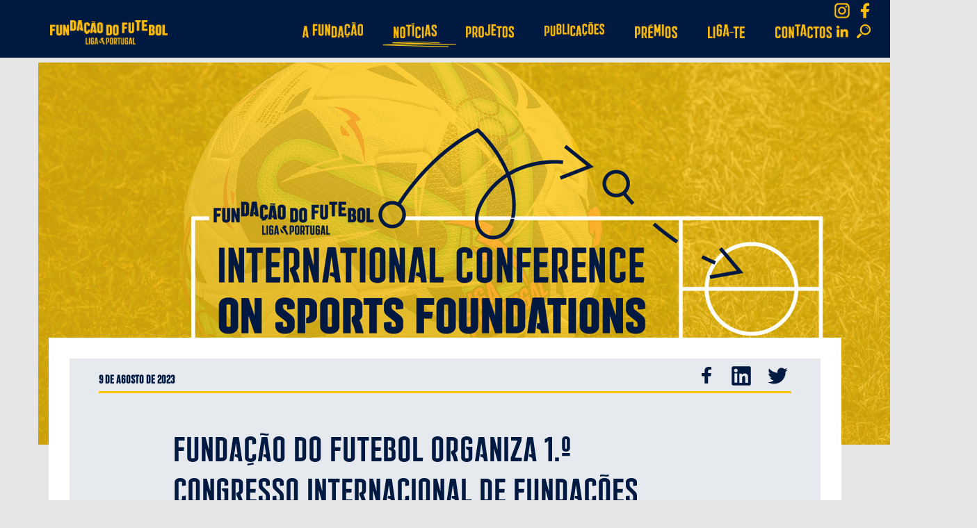

--- FILE ---
content_type: text/html; charset=utf-8
request_url: https://fundacaodofutebol.ligaportugal.pt/noticias/2023-24/funda%C3%A7%C3%A3o-do-futebol-organiza-1%C2%BA-congresso-internacional-de-funda%C3%A7%C3%B5es-desportivas/
body_size: 73179
content:

<!DOCTYPE HTML>
<html>
<head>
    <title>Funda&#xE7;&#xE3;o do Futebol organiza 1.&#xBA; Congresso Internacional de Funda&#xE7;&#xF5;es Desportivas</title>
    <meta charset="utf-8" />
    <meta name="viewport" content="width=device-width, initial-scale=1"
           />
    <meta property="fb:app_id" content="873849267070981" />
    <link href="https://cdn.jsdelivr.net/npm/bootstrap@5.1.3/dist/css/bootstrap.min.css" rel="stylesheet" integrity="sha384-1BmE4kWBq78iYhFldvKuhfTAU6auU8tT94WrHftjDbrCEXSU1oBoqyl2QvZ6jIW3" crossorigin="anonymous">
    <link rel='stylesheet' href='https://cdn.jsdelivr.net/npm/bootstrap-icons@1.7.2/font/bootstrap-icons.css'>
    <link href='https://fonts.googleapis.com/css?family=Source&#x2B;Sans&#x2B;Pro' rel='stylesheet' type='text/css'>
    <link href="https://fonts.cdnfonts.com/css/din-condensed" rel="stylesheet">
    <link rel="stylesheet" href="/css/main.css" />
    <link href="https://fonts.googleapis.com/css?family=Lato:300,400,700&amp;display=swap" rel="stylesheet">
    <link rel="stylesheet" href="/css/swiper-bundle.min.css" />


    <link rel="icon" type="image/x-icon" href="/assets/img/favicon_fundacao.ico">
    
    
<!-- FACEBOOK -->
<meta property="og:url" content="fundacaodofutebol.ligaportugal.pt/noticias/2023-24/funda&#xE7;&#xE3;o-do-futebol-organiza-1&#xBA;-congresso-internacional-de-funda&#xE7;&#xF5;es-desportivas/" />
<meta property="og:type" content="website" />
<meta property="og:title" content="Funda&#xE7;&#xE3;o do Futebol organiza 1.&#xBA; Congresso Internacional de Funda&#xE7;&#xF5;es Desportivas" />
<meta property="og:description" content="Evento marcado para 7 de setembro, integrado no Thinking Football Summit" />
<meta property="og:image" content="fundacaodofutebol.ligaportugal.pt/media/2jteh0j4/imagem-congresso-1.jpg" />

<!-- TWITTER -->
<meta name="twitter:site" content="fundacaolpfp">
<meta name="twitter:creator" content="fundacaolpfp">
<meta name="twitter:title" content="Funda&#xE7;&#xE3;o do Futebol organiza 1.&#xBA; Congresso Internacional de Funda&#xE7;&#xF5;es Desportivas">
<meta name="twitter:description" content="Evento marcado para 7 de setembro, integrado no Thinking Football Summit">
<meta name="twitter:image" content="fundacaodofutebol.ligaportugal.pt/media/2jteh0j4/imagem-congresso-1.jpg">
<meta property="twitter:url" content="fundacaodofutebol.ligaportugal.pt/noticias/2023-24/funda&#xE7;&#xE3;o-do-futebol-organiza-1&#xBA;-congresso-internacional-de-funda&#xE7;&#xF5;es-desportivas/">

        
</head>
<body>

    <script src="https://cdnjs.cloudflare.com/ajax/libs/jquery/3.6.0/jquery.min.js" integrity="sha512-894YE6QWD5I59HgZOGReFYm4dnWc1Qt5NtvYSaNcOP+u1T9qYdvdihz0PPSiiqn/+/3e7Jo4EaG7TubfWGUrMQ==" crossorigin="anonymous" referrerpolicy="no-referrer"></script>
    <script src="https://cdnjs.cloudflare.com/ajax/libs/moment.js/2.29.3/moment.min.js"></script>
    <script src="https://cdnjs.cloudflare.com/ajax/libs/moment.js/2.29.3/moment-with-locales.min.js"></script>
    <script src="https://cdnjs.cloudflare.com/ajax/libs/moment.js/2.29.3/locale/pt.min.js"></script>
    <script src="https://cdn.jsdelivr.net/npm/popper.js@1.12.9/dist/umd/popper.min.js" integrity="sha384-ApNbgh9B+Y1QKtv3Rn7W3mgPxhU9K/ScQsAP7hUibX39j7fakFPskvXusvfa0b4Q" crossorigin="anonymous"></script>
    <script src="https://cdn.jsdelivr.net/npm/bootstrap@4.0.0/dist/js/bootstrap.min.js" integrity="sha384-JZR6Spejh4U02d8jOt6vLEHfe/JQGiRRSQQxSfFWpi1MquVdAyjUar5+76PVCmYl" crossorigin="anonymous"></script>
    <script src="https://cdnjs.cloudflare.com/ajax/libs /jquery-backstretch/2.1.18/jquery.backstretch.min.js" integrity="sha512-bXc1hnpHIf7iKIkKlTX4x0A0zwTiD/FjGTy7rxUERPZIkHgznXrN/2qipZuKp/M3MIcVIdjF4siFugoIc2fL0A==" crossorigin="anonymous" referrerpolicy="no-referrer"></script>
    <script src="https://cdnjs.cloudflare.com/ajax/libs/jquery-backstretch/2.1.18/jquery.backstretch.js" integrity="sha512-hnO4ypSVsbX/EBMaO/auYhsgRSSWftlgxCsJjqIHWUIGeAQWefevOlG8OrnopZ7eDER+xn/rOtSXqSWHkvxsOA==" crossorigin="anonymous" referrerpolicy="no-referrer"></script>
    <script src="https://unpkg.com/swiper/swiper-bundle.min.js"></script>
    <script src="/js/swiper-bundle.min.js"></script>

    <!-- Navigation -->
    




    <nav class="autohide navbar navbar-expand-xl vw-100">
        <div class="container-fluid">
            <div class="col-1 d-xl-none">
                    <button class="navbar-toggler collapsed" type="button" data-toggle="collapse" data-target="#collapsibleNavbar">
                        <span class="closeNavbar"></span>
                        <span class="navbar-toggler-icon"></span>
                    </button>
                </div>
            <div class="col d-xl-none text-center">
                    <a href="/"> <img src="/media/iconesNavbar/Menu_LgFFLP.png" class="iconeFundacao"> </a>
                </div>
            <div class="col-4 navbarDesktop">
                <a href="/"> <img src="/media/iconesNavbar/Menu_LgFFLP.png" class="iconeFundacao"> </a>
            </div>
            <!-- Links -->
            <div class="col-3 navbarDesktop" id="colunaEmBrancoNavbar">
                <button class="navbar-toggler collapsed" type="button" data-toggle="collapse" data-target="#collapsibleNavbar">
                    <span class="closeNavbar"></span>
                    <span class="navbar-toggler-icon"></span>
                </button>
            </div>
            <div class="collapse navbar-collapse navbarDesktop">
                <ul class="navbar-nav">
                        <li class="nav-item">
                        <li class="nav-item">
                                        <a class="nav-linkFund" href="/a-fundacao/"> <img class="opcaoFundacao" src="/media/iconesNavbar/Menu_A fundação.png" style="cursor:pointer" /> </a>
                        </li>
                        <li class="nav-item current">
                                        <a class="nav-linkNoticias" href="/noticias/2025-26">
                                            <img class="selectNoticia" src="/media/Premios_traco_filtro.svg" onclick="window.location.href='/noticias/2025-26'" style="cursor:pointer" />
                                            <img class="opcaoNoticias" src="/media/iconesNavbar/Menu_Noticias.png" style="cursor:pointer" />
                                        </a>
                        </li>
                        <li class="nav-item">
                                        <a class="nav-linkProjetos" id="linkProjetos" href="/projetos/20222023">
                                            <img class="opcaoProjetos" src="/media/iconesNavbar/Menu_Projetos.png" />
                                        </a>
                        </li>
                        <li class="nav-item">
                                        <a class="nav-linkPub" id="linkProjetos">
                                            <img class="opcaoPublicacoes" src="/media/iconesNavbar/Menu_Publicações.png" style="cursor:pointer" onclick="window.location.href='/publicacoes/20242025'" />
                                        </a>
                        </li>
                        <li class="nav-item">
                                        <a class="nav-linkPremios" id="linkPremios2">
                                            <img class="opcaoPremios" src="/media/iconesNavbar/Menu_Prémios.png" onclick="window.location.href='/premios/20252026'" style="cursor:pointer" />
                                        </a>
                        </li>
                        <li class="nav-item">
                                        <a class="nav-linkLiga" href="/liga-te/20242025"><img class="opcaoLigaTe" src="/media/iconesNavbar/Menu_LIga-te.png" style="cursor:pointer" /></a>
                        </li>
                        <li class="nav-item">
                                        <a class="nav-linkCont" href="/contactos/"><img class="opcaoContactos" src="/media/iconesNavbar/Menu_Contactos.png" style="cursor:pointer" /></a>
                        </li>
                        <li class="nav-item">
                                    <div class="divMotorBusca">
                                            <img class="imgMotorDeBusca" src="/media/smpnoe4l/magnifying-glass-for-search-svgrepo-com.svg" onclick="window.location.href='/motor-de-busca/?word='" />

                                    </div>
                        </li>
                        <li class="nav-item">
                        <li class="nav-item">
                        <li class="nav-item">
                    <div class="iconesNavbar">
                            <a href="https://www.instagram.com/fundacaodofutebol/" target="_blank" rel="noopener noreferrer"><img src='/media/gkzhctg3/insta.png' class="iconeFooterNavbar" /></a>
                            <a href="https://www.facebook.com/fundacaofutebolligaportugal" target="_blank" rel="noopener noreferrer"><img src='/media/plubyjj0/fb.png' class="iconeFooterNavbar" /></a>
                            <a href="https://pt.linkedin.com/showcase/funda%C3%A7%C3%A3o-do-futebol-liga-portugal" target="_blank" rel="noopener noreferrer"><img src='/media/w34nqnrz/in.png' class="iconeFooterNavbar" /></a>
                    </div>
                </ul>
            </div>



        </div>
    </nav>
    <div class="collapse navbar-collapse navbarMobile" id="collapsibleNavbar">
        <ul class="navbar-nav">
                <li class="nav-item">
                <li class="nav-item">
                                <a class="nav-linkFund" href="/a-fundacao/"> <img class="opcaoFundacao" src="/media/iconesNavbar/Menu_A fundação.png" style="cursor:pointer" /> </a>
                </li>
                <li class="nav-item current">
                                <a class="nav-linkNoticias" href="/noticias/2025-26">
                                    <img class="selectNoticia" src="/media/Premios_traco_filtro.svg" onclick="window.location.href='/noticias/2025-26'" style="cursor:pointer" />
                                    <img class="opcaoNoticias" src="/media/iconesNavbar/Menu_Noticias.png" style="cursor:pointer" />
                                </a>
                </li>
                <li class="nav-item">
                                <a class="nav-linkProjetos" id="linkProjetos" href="/projetos/20222023">
                                    <img class="opcaoProjetos" src="/media/iconesNavbar/Menu_Projetos.png" />
                                </a>
                </li>
                <li class="nav-item">
                                <a class="nav-linkPub" id="linkProjetos">
                                    <img class="opcaoPublicacoes" src="/media/iconesNavbar/Menu_Publicações.png" style="cursor:pointer" onclick="window.location.href='/publicacoes/20242025'" />
                                </a>
                </li>
                <li class="nav-item">
                                <a class="nav-linkPremios" id="linkPremios2">
                                    <img class="opcaoPremios" src="/media/iconesNavbar/Menu_Prémios.png" onclick="window.location.href='/premios/20252026'" style="cursor:pointer" />
                                </a>
                </li>
                <li class="nav-item">
                                <a class="nav-linkLiga" href="/liga-te/20242025"><img class="opcaoLigaTe" src="/media/iconesNavbar/Menu_LIga-te.png" style="cursor:pointer" /></a>
                </li>
                <li class="nav-item">
                                <a class="nav-linkCont" href="/contactos/"><img class="opcaoContactos" src="/media/iconesNavbar/Menu_Contactos.png" style="cursor:pointer" /></a>
                </li>
                <li class="nav-item">
                            <div class="divMotorBusca">
                                    <img class="imgMotorDeBusca" src="/media/smpnoe4l/magnifying-glass-for-search-svgrepo-com.svg" onclick="window.location.href='/motor-de-busca/?word='" />

                            </div>
                </li>
                <li class="nav-item">
                <li class="nav-item">
                <li class="nav-item">
            <div class="iconesNavbar">
                    <a href="https://www.instagram.com/fundacaodofutebol/" target="_blank" rel="noopener noreferrer"><img src='/media/gkzhctg3/insta.png' class="iconeFooterNavbar" /></a>
                    <a href="https://www.facebook.com/fundacaofutebolligaportugal" target="_blank" rel="noopener noreferrer"><img src='/media/plubyjj0/fb.png' class="iconeFooterNavbar" /></a>
                    <a href="https://pt.linkedin.com/showcase/funda%C3%A7%C3%A3o-do-futebol-liga-portugal" target="_blank" rel="noopener noreferrer"><img src='/media/w34nqnrz/in.png' class="iconeFooterNavbar" /></a>
            </div>
        </ul>
    </div>
<script>
    function fixNavbar(x, z, a, b, m) {
        if (x.matches && !$(".nav-item").hasClass("current")) {
            document.getElementsByClassName("navbar-nav")[0].style.marginLeft = "0px";
        }

        if (x.matches && document.getElementById("linkPremios") != null) {
            document.getElementById("linkProjetos").style.marginLeft = "15px";
            document.getElementById("linkProjetos").style.marginRight = "20px";
        } else if (x.matches && document.getElementById("linkLiga") != null) {
            document.getElementById("linkPremios2").style.marginRight = "55px";
        } else if (x.matches && document.getElementById("linkNoticias") != null) {
            document.getElementById("linkNoticias").style.marginRight = "70px";
        } else if (z.matches) {
                document.getElementById("colunaEmBrancoNavbar") != null ? document.getElementById("colunaEmBrancoNavbar").classList.remove("col-3") : "";
            document.getElementById("colunaEmBrancoNavbar") != null && document.getElementById("pesquisar") ? document.getElementById("colunaEmBrancoNavbar").classList.add("col-1") : document.getElementById("colunaEmBrancoNavbar").classList.add("col-2");
            document.getElementsByClassName("nav-linkFund")[0].style.marginLeft = "-139px";

        }


        if (!x.matches) {
            if (document.getElementsByClassName("selectNoticia")[0] != null) {
                document.getElementsByClassName("nav-linkFund")[0].style.marginRight = "35px";
            } else if (document.getElementsByClassName("selectLigaTe")[0] != null) {
            }
            if (document.getElementById("pesquisar") != null) {
                document.getElementsByClassName("imgMotorDeBusca")[0].style.marginLeft = "-35px";
                document.getElementsByClassName("imgMotorDeBusca")[0].style.marginTop = "3px";
                document.getElementsByClassName("imgMotorDeBusca")[0].style.zIndex = "1";
                document.getElementsByClassName("imgMotorDeBusca")[0].style.position = "absolute";
                document.getElementsByClassName("nav-linkFund")[0].style.marginLeft = "-336px !important";
                document.getElementsByClassName("nav-linkNoticias")[0].style.marginLeft = "-237px !important";
                document.getElementsByClassName("nav-linkProjetos")[0].style.marginLeft = "-115px !important";
                document.getElementsByClassName("nav-linkPub")[0].style.marginLeft = "-33px !important";
            }
        }

        if (document.getElementsByClassName("selectFundacao")[0] != null) {
            document.getElementsByClassName("opcaoNoticias")[0].style.marginTop = "7px";
            document.getElementsByClassName("opcaoNoticias")[0].style.marginLeft = "12px";
            document.getElementsByClassName("opcaoProjetos")[0].style.marginTop = "9px";
            document.getElementsByClassName("opcaoPublicacoes")[0].style.marginTop = "6px";
            document.getElementsByClassName("opcaoPremios")[0].style.marginTop = "9px";
            document.getElementsByClassName("opcaoLigaTe")[0].style.marginTop = "9px";
            document.getElementsByClassName("opcaoContactos")[0].style.marginTop = "9px";
            document.getElementsByClassName("imgMotorDeBusca")[0].style.marginTop = "10px";
            document.getElementsByClassName("iconesNavbar")[0].style.marginTop = "-25px";
        }
        else if (document.getElementsByClassName("selectProjeto")[0] != null) {
            document.getElementsByClassName("opcaoNoticias")[0].style.marginTop = "6px";
            document.getElementsByClassName("opcaoFundacao")[0].style.marginTop = "6px";
            document.getElementsByClassName("opcaoPublicacoes")[0].style.marginTop = "3px";
            document.getElementsByClassName("opcaoPremios")[0].style.marginTop = "6px";
            document.getElementsByClassName("opcaoLigaTe")[0].style.marginTop = "6px";
            document.getElementsByClassName("opcaoContactos")[0].style.marginTop = "6px";
            document.getElementsByClassName("imgMotorDeBusca")[0].style.marginTop = "7x";
        }
        else if (document.getElementsByClassName("selectNoticia")[0] != null) {
            document.getElementsByClassName("nav-linkNoticias")[0].style.marginLeft = "-97px";
            document.getElementsByClassName("opcaoFundacao")[0].style.marginTop = "7px";
            document.getElementsByClassName("opcaoProjetos")[0].style.marginTop = "10px";
            document.getElementsByClassName("opcaoPublicacoes")[0].style.marginTop = "7px";
            document.getElementsByClassName("opcaoPremios")[0].style.marginTop = "10px";
            document.getElementsByClassName("opcaoLigaTe")[0].style.marginTop = "10px";
            document.getElementsByClassName("opcaoContactos")[0].style.marginTop = "10px";
            document.getElementsByClassName("imgMotorDeBusca")[0].style.marginTop = "10px";
            document.getElementsByClassName("iconesNavbar")[0].style.marginTop = "-25px";
        }
        else if (document.getElementsByClassName("selectPub")[0] != null) {
            document.getElementsByClassName("opcaoProjetos")[0].style.marginTop = "12px";
            document.getElementsByClassName("opcaoNoticias")[0].style.marginTop = "9px";
            document.getElementsByClassName("opcaoFundacao")[0].style.marginTop = "9px";
            document.getElementsByClassName("opcaoPremios")[0].style.marginTop = "11px";
            document.getElementsByClassName("opcaoLigaTe")[0].style.marginTop = "11px";
            document.getElementsByClassName("opcaoContactos")[0].style.marginTop = "11px";
            document.getElementsByClassName("imgMotorDeBusca")[0].style.marginTop = "10px";
            document.getElementsByClassName("iconesNavbar")[0].style.marginTop = "-25px";
        }
        else if (document.getElementsByClassName("selectPremio")[0] != null) {
            document.getElementsByClassName("opcaoProjetos")[0].style.marginTop = "3px";
            document.getElementsByClassName("opcaoNoticias")[0].style.marginTop = "4px";
            document.getElementsByClassName("opcaoFundacao")[0].style.marginTop = "4px";
            document.getElementsByClassName("opcaoPublicacoes")[0].style.marginTop = "2px";
            document.getElementsByClassName("opcaoLigaTe")[0].style.marginTop = "5px";
            document.getElementsByClassName("opcaoContactos")[0].style.marginTop = "3px";
            document.getElementsByClassName("imgMotorDeBusca")[0].style.marginTop = "10px";
            document.getElementsByClassName("iconesNavbar")[0].style.marginTop = "-25px";
        }
        else if (document.getElementsByClassName("selectLigaTe")[0] != null) {
            document.getElementsByClassName("opcaoLigaTe")[0].style.marginLeft = "-2px";
            document.getElementsByClassName("opcaoContactos")[0].style.marginTop = "5px";
            document.getElementsByClassName("opcaoPremios")[0].style.marginTop = "5px";
            document.getElementsByClassName("opcaoPublicacoes")[0].style.marginTop = "2px";
            document.getElementsByClassName("opcaoProjetos")[0].style.marginTop = "5px";
            document.getElementsByClassName("opcaoNoticias")[0].style.marginTop = "2px";
            document.getElementsByClassName("opcaoFundacao")[0].style.marginTop = "2px";
            document.getElementsByClassName("imgMotorDeBusca")[0].style.marginTop = "10px";
            document.getElementsByClassName("iconesNavbar")[0].style.marginTop = "-25px";
            if (x.matches) {
                document.getElementsByClassName("opcaoLigaTe")[1].style.marginLeft = "-12px";
                document.getElementsByClassName("selectLigaTe")[1].style.marginLeft = "13px";
            } else if (n.matches) {
                document.getElementsByClassName("selectLigaTe")[1].style.marginLeft = "4px";
            }
            else {
                document.getElementsByClassName("opcaoLigaTe")[1].style.marginLeft = "-12px";
                document.getElementsByClassName("selectLigaTe")[1].style.marginLeft = "46px";
            }

        }
        else if (document.getElementsByClassName("selectContacto")[0] != null) {
            document.getElementsByClassName("opcaoContactos")[0].style.marginLeft = "-87px";
            document.getElementsByClassName("opcaoLigaTe")[0].style.marginTop = "3px";
            document.getElementsByClassName("opcaoPremios")[0].style.marginTop = "2px";
            document.getElementsByClassName("opcaoPublicacoes")[0].style.marginTop = "0px";
            document.getElementsByClassName("opcaoProjetos")[0].style.marginTop = "2px";
            document.getElementsByClassName("opcaoFundacao")[0].style.marginTop = "0px";
            document.getElementsByClassName("imgMotorDeBusca")[0].style.marginTop = "7x";
            if (m.matches) {
                document.getElementsByClassName("navbarMobile")[0].style.marginTop = "120px";
            } else {
                document.getElementsByClassName("navbarMobile")[0].style.marginTop = "80px";
            }
            document.getElementsByClassName("opcaoContactos")[1].style.marginLeft = "-85px";
        }
        else if (document.getElementById("pesquisar") != null) {
            if (a.matches) {
                document.getElementsByClassName("nav-linkFund")[0].style.marginLeft = "-337px";
                document.getElementsByClassName("nav-linkNoticias")[0].style.marginLeft = "-230px";
                document.getElementsByClassName("nav-linkProjetos")[0].style.marginLeft = "-108px";
                document.getElementsByClassName("nav-linkPub")[0].style.marginLeft = "-15px";
            }
            else if (b.matches) {
                document.getElementsByClassName("nav-linkFund")[0].classList.add("firstResolution");
                document.getElementsByClassName("nav-linkNoticias")[0].classList.add("firstResolution");
                document.getElementsByClassName("nav-linkProjetos")[0].classList.add("firstResolution");
                document.getElementsByClassName("nav-linkPub")[0].classList.add("firstResolution");
            }
            else if (z.matches) {
                document.getElementsByClassName("nav-linkCont")[0].classList.add("secondResolution");
            }
            else {
                document.getElementsByClassName("nav-linkFund")[0].style.marginLeft = "-290px";
                document.getElementsByClassName("nav-linkNoticias")[0].style.marginLeft = "-180px";
                document.getElementsByClassName("nav-linkProjetos")[0].style.marginLeft = "-55px";
            }

        }
    }

    if (document.getElementById("pesquisar") != null) {
        document.querySelector('#pesquisar').addEventListener('keypress', function (e) {
            if (e.key === 'Enter') {
                validate(e);// code for enter
            }
        })
    }


    function validate(e) {
        var text = e.target.value;
            window.location.href = "/motor-de-busca/?word=" + text;

    }

    function pesquisar() {
        var valor = document.getElementById("pesquisar").value;
        window.location.href = "/motor-de-busca/?word=" + valor;
    }

    var m = window.matchMedia("(max-width:767.98px)");
    var n = window.matchMedia("(min-width: 992px) and (max-width:1199.98px )");
    var x = window.matchMedia("(min-width:768px) and (max-width:991.98px)")
    var z = window.matchMedia("(min-width: 1200px) and (max-width: 1399.98px)");

    var a = window.matchMedia("(min-width: 1700px) and (max-width:1899.98px)");
    var b = window.matchMedia("(min-width: 1400px) and (max-width:1699.98px)");

    fixNavbar(x, z, a, b, m, n) // Call listener function at run time
    x.addListener(fixNavbar) // Attach listener function on state changes

</script>

    

    <div class="container seccaoInicialFund  ">
        <div class="row">
            <div class="col-12" id="colCorpoDaNoticia">
                    <img class="fotoHeaderNoticia" id="fotoHeaderNoticia" src="/media/2jteh0j4/imagem-congresso-1.jpg?width=1350&amp;height=550&amp;rnd=133360731233730000;">   
            </div>
        </div>
    </div>

<div class="container conteudoDetalheNoticia ">
    <div class="container" id="detalheNoticiaDesktop" style="padding-bottom:30px;">
        <div class="row">
            <div class="col-8">
                <div class="dataDetalheNoticia">
                    <p>9 de Agosto de 2023</p>
                </div>
            </div>
            <div class="col-4">
                <div class="icones">
                    
<script src="https://platform.linkedin.com/in.js" type="text/javascript">lang: en_US</script>

<div class="row mr-25 share" style="float:right; padding-top: 10px">
    <div class="col-4">
        <img src="/media/Noticia_logo_facebook.svg" class="fb-share-button pointer ml-10" data-href="fundacaodofutebol.ligaportugal.pt/noticias/2023-24/funda&#xE7;&#xE3;o-do-futebol-organiza-1&#xBA;-congresso-internacional-de-funda&#xE7;&#xF5;es-desportivas/" data-layout="button_count" id="shareFacebook" onClick="javascript: window.open('http://www.facebook.com/sharer.php?u=fundacaodofutebol.ligaportugal.pt/noticias/2023-24/fundação-do-futebol-organiza-1º-congresso-internacional-de-fundações-desportivas/&app_id=873849267070981', '', 'menubar=no,toolbar=no,resizable=yes,scrollbars=yes,height=600,width=600'); return false;" />
    </div>
    <div class="col-4">
        <img src="/media/Noticia_logo_linkedin.svg" class="pointer linkedin" onClick="javascript: window.open('https://www.linkedin.com/shareArticle?url=fundacaodofutebol.ligaportugal.pt/noticias/2023-24/fundação-do-futebol-organiza-1º-congresso-internacional-de-fundações-desportivas/', '', 'menubar=no,toolbar=no,resizable=yes,scrollbars=yes,height=600,width=600'); return false;" />
    </div>
    <div class="col-4">
        <img src="/media/Noticia_logo_twitter.svg" class="pointer twitter" onClick="javascript: window.open('https://twitter.com/intent/tweet?url=fundacaodofutebol.ligaportugal.pt/noticias/2023-24/fundação-do-futebol-organiza-1º-congresso-internacional-de-fundações-desportivas/', '', 'menubar=no,toolbar=no,resizable=yes,scrollbars=yes,height=600,width=600'); return false;" />
    </div>
</div>


<script type="text/javascript">
    $(document).ready(function () {

    })
</script>
                </div>
            </div>

        </div>
        <div class="col-12">
            <hr class="divisaoDetalheNoticia" />
        </div>
    </div>
    <div class="container" id="detalheNoticiaDesktop">
        <div class="col-12">
            <div class="tituloNoticiaDetalhe">
                <h3>Funda&#xE7;&#xE3;o do Futebol organiza 1.&#xBA; Congresso Internacional de Funda&#xE7;&#xF5;es Desportivas</h3>
            </div>
            <div class="subtituloNoticiaDetalhe">
                <p>Evento marcado para 7 de setembro, integrado no Thinking Football Summit</p>
            </div>
        </div>
        <div class="col-12" id="colCorpoDaNoticia">
            <div class="noticia">
                <div class="corpoDaNoticia">
                    <p><p>A Fundação do Futebol – Liga Portugal vai realizar a 7 de setembro, no Super Bock Arena, no Porto, a 1.ª edição do Congresso Internacional de Fundações Desportivas. Um evento pioneiro a nível da Responsabilidade Social e da Sustentabilidade no Desporto.<br /><br />O 1.º Congresso Internacional de Fundações Desportivas será um fórum de reflexão único para debater as grandes temáticas que ligam o Futebol Profissional e a intervenção social, enquanto veículo de disseminação e força impulsionadora para a mudança essencial nos dias de hoje. A Sustentabilidade Ambiental, a Aproximação às Comunidades Locais e os vários projetos inovadores para um Futebol mais positivo serão alguns dos temas em debate e reflexão entre os vários convidados de relevância nacional e internacional.</p>
<p>Clubes como FC Porto, Liverpool, Real Madrid, Real Betis Balompié, SL Benfica, Sporting CP e Udinese, associações como a Premier League Charity Funds, a Common Goal ou a Integrated Dreams, entre outras, têm presença confirmada neste evento, que decorrerá na manhã de 7 de setembro, no âmbito da 2.ª edição do Thinking Football Summit, Grande Feira do Futebol Profissional, cuja edição inaugural decorreu em novembro de 2022, contando com a presença de mais de 15 mil pessoas para assistirem a 80 conferências com mais de 250 oradores, provenientes de mais de 20 países.</p>
<p>Marque na sua agenda! Não perca este momento único de avaliação e reflexão. Adquira <a rel="noopener" href="https://thinkingfootballsummit.com/ticketing-prices.php" target="_blank">AQUI</a> o bilhete para o evento!</p>
<p> </p></p>
                </div>
            </div>
        </div>

    </div>
</div>


<div class="container-fluid" id="detalheNoticiaMobile">
    <div class="row">
                <img class="fotoHeaderNoticia" id="fotoHeaderNoticia" src="/media/2jteh0j4/imagem-congresso-1.jpg?width=1350&amp;height=550&amp;rnd=133360731233730000;">
    </div>

    <div class="row" id="conteudoPremioMobile">
        <div class="col-10" id="colunaTextoMobile">
            <div class="tituloPremioDetalhe">
                <h4 class="dataPremioNoticia">9 de Agosto de 2023</h4>
                <hr class="divisaoDetalheNoticia" />
                <h3>Funda&#xE7;&#xE3;o do Futebol organiza 1.&#xBA; Congresso Internacional de Funda&#xE7;&#xF5;es Desportivas</h3>
                <h4 style="margin-bottom:30px">Evento marcado para 7 de setembro, integrado no Thinking Football Summit</h4>
            </div>
            <div class="corpoDoPremio">
                <span><p>A Fundação do Futebol – Liga Portugal vai realizar a 7 de setembro, no Super Bock Arena, no Porto, a 1.ª edição do Congresso Internacional de Fundações Desportivas. Um evento pioneiro a nível da Responsabilidade Social e da Sustentabilidade no Desporto.<br /><br />O 1.º Congresso Internacional de Fundações Desportivas será um fórum de reflexão único para debater as grandes temáticas que ligam o Futebol Profissional e a intervenção social, enquanto veículo de disseminação e força impulsionadora para a mudança essencial nos dias de hoje. A Sustentabilidade Ambiental, a Aproximação às Comunidades Locais e os vários projetos inovadores para um Futebol mais positivo serão alguns dos temas em debate e reflexão entre os vários convidados de relevância nacional e internacional.</p>
<p>Clubes como FC Porto, Liverpool, Real Madrid, Real Betis Balompié, SL Benfica, Sporting CP e Udinese, associações como a Premier League Charity Funds, a Common Goal ou a Integrated Dreams, entre outras, têm presença confirmada neste evento, que decorrerá na manhã de 7 de setembro, no âmbito da 2.ª edição do Thinking Football Summit, Grande Feira do Futebol Profissional, cuja edição inaugural decorreu em novembro de 2022, contando com a presença de mais de 15 mil pessoas para assistirem a 80 conferências com mais de 250 oradores, provenientes de mais de 20 países.</p>
<p>Marque na sua agenda! Não perca este momento único de avaliação e reflexão. Adquira <a rel="noopener" href="https://thinkingfootballsummit.com/ticketing-prices.php" target="_blank">AQUI</a> o bilhete para o evento!</p>
<p> </p></span>
                <div class="col-12" style="padding-bottom: 20px">
                    <div class="row">
                        <div class="col-10 tracoIcones">
                            <hr>
                        </div>
                    </div>
                    <div class="iconesPartilhas">
                        
<script src="https://platform.linkedin.com/in.js" type="text/javascript">lang: en_US</script>

<div class="row mr-25 share" style="float:right; padding-top: 10px">
    <div class="col-4">
        <img src="/media/Noticia_logo_facebook.svg" class="fb-share-button pointer ml-10" data-href="fundacaodofutebol.ligaportugal.pt/noticias/2023-24/funda&#xE7;&#xE3;o-do-futebol-organiza-1&#xBA;-congresso-internacional-de-funda&#xE7;&#xF5;es-desportivas/" data-layout="button_count" id="shareFacebook" onClick="javascript: window.open('http://www.facebook.com/sharer.php?u=fundacaodofutebol.ligaportugal.pt/noticias/2023-24/fundação-do-futebol-organiza-1º-congresso-internacional-de-fundações-desportivas/&app_id=873849267070981', '', 'menubar=no,toolbar=no,resizable=yes,scrollbars=yes,height=600,width=600'); return false;" />
    </div>
    <div class="col-4">
        <img src="/media/Noticia_logo_linkedin.svg" class="pointer linkedin" onClick="javascript: window.open('https://www.linkedin.com/shareArticle?url=fundacaodofutebol.ligaportugal.pt/noticias/2023-24/fundação-do-futebol-organiza-1º-congresso-internacional-de-fundações-desportivas/', '', 'menubar=no,toolbar=no,resizable=yes,scrollbars=yes,height=600,width=600'); return false;" />
    </div>
    <div class="col-4">
        <img src="/media/Noticia_logo_twitter.svg" class="pointer twitter" onClick="javascript: window.open('https://twitter.com/intent/tweet?url=fundacaodofutebol.ligaportugal.pt/noticias/2023-24/fundação-do-futebol-organiza-1º-congresso-internacional-de-fundações-desportivas/', '', 'menubar=no,toolbar=no,resizable=yes,scrollbars=yes,height=600,width=600'); return false;" />
    </div>
</div>


<script type="text/javascript">
    $(document).ready(function () {

    })
</script>
                    </div>
                </div>
            </div>
        </div>
    </div>
</div>


    <div class="container containerNoticias" id="contentSpace">
        <div class="container" id="containerProj">
            <div class="row" id="linhaFeedNoticias">
                        <div class="card col-md-8 col-lg-3" id="cardProjetos">

                            <img src="/media/xftgezaj/pp_tiagofernandes.jpg?width=1200&amp;height=1000&amp;rnd=133642208788200000">
                            <div class="card-text">
                                <span>30 de Junho de 2024</span>
                                <h3 class="tituloNoticia"><a href="/noticias/2023-24/pedro-proenca-presta-ultima-homenagem-a-manuel-fernandes/">Pedro Proen&#xE7;a presta &#xFA;ltima homenagem a Manuel Fernandes</a></h3>
                                <div class="verMaisPanel">
                                    <a class="linkNoticias" href="/noticias/2023-24/pedro-proenca-presta-ultima-homenagem-a-manuel-fernandes/"><span class="lerMais">Ler mais</span></a>
                                    <img src="/media/noticias_lermais.svg" class="imgSetaLerMais" onclick="window.location.href='/noticias/2023-24/pedro-proenca-presta-ultima-homenagem-a-manuel-fernandes/'" />
                                </div>

                            </div>
                        </div>
                        <div class="card col-md-8 col-lg-3" id="cardProjetos">

                            <img src="/media/2yznspak/ergrthtr.png?cc=0.043361234599913395,0,0.05685505956014443,0&amp;width=1200&amp;height=1000&amp;rnd=133639773385000000">
                            <div class="card-text">
                                <span>27 de Junho de 2024</span>
                                <h3 class="tituloNoticia"><a href="/noticias/2023-24/responsabilidade-social-e-mais-novos-de-maos-dadas/">Responsabilidade Social e mais novos de m&#xE3;os dadas</a></h3>
                                <div class="verMaisPanel">
                                    <a class="linkNoticias" href="/noticias/2023-24/responsabilidade-social-e-mais-novos-de-maos-dadas/"><span class="lerMais">Ler mais</span></a>
                                    <img src="/media/noticias_lermais.svg" class="imgSetaLerMais" onclick="window.location.href='/noticias/2023-24/responsabilidade-social-e-mais-novos-de-maos-dadas/'" />
                                </div>

                            </div>
                        </div>
                        <div class="card col-md-8 col-lg-3" id="cardProjetos">

                            <img src="/media/4oiae3xb/manuelfernandes.jpeg?width=1200&amp;height=1000&amp;rnd=133640017821870000">
                            <div class="card-text">
                                <span>27 de Junho de 2024</span>
                                <h3 class="tituloNoticia"><a href="/noticias/2023-24/ate-sempre-manuel-fernandes/">At&#xE9; sempre, Manuel Fernandes</a></h3>
                                <div class="verMaisPanel">
                                    <a class="linkNoticias" href="/noticias/2023-24/ate-sempre-manuel-fernandes/"><span class="lerMais">Ler mais</span></a>
                                    <img src="/media/noticias_lermais.svg" class="imgSetaLerMais" onclick="window.location.href='/noticias/2023-24/ate-sempre-manuel-fernandes/'" />
                                </div>

                            </div>
                        </div>
                        <div class="card col-md-8 col-lg-3" id="cardProjetos">

                            <img src="/media/h1yfqzgn/_20jun-10.png?width=1200&amp;height=1000&amp;rnd=133633494133530000">
                            <div class="card-text">
                                <span>20 de Junho de 2024</span>
                                <h3 class="tituloNoticia"><a href="/noticias/2023-24/dia-mundial-do-refugiado/">Dia Mundial do Refugiado </a></h3>
                                <div class="verMaisPanel">
                                    <a class="linkNoticias" href="/noticias/2023-24/dia-mundial-do-refugiado/"><span class="lerMais">Ler mais</span></a>
                                    <img src="/media/noticias_lermais.svg" class="imgSetaLerMais" onclick="window.location.href='/noticias/2023-24/dia-mundial-do-refugiado/'" />
                                </div>

                            </div>
                        </div>
            </div>

        </div>
    </div>
    <div class="container" id="containerMaisNoticias">
        <div class="row" id="lineToBeReplaced" style="text-align:center">
                <input type="hidden" value="2023-24" id="codigoEpoca" />
                <div id="testeNot">
                    <button class="maisNoticias" onClick="increment('2023-24','1846','0','0','0')">
                        <span>Mais Notícias</span>
                    </button>
                </div>
        </div>
    </div>



<script>
    //$('.seccaoInicialFund').backstretch("background");
    function adjustColumns(y, w, z, p) {
        console.log("y", y);
        console.log("w", w);
        console.log("z", z);
        console.log("p", p);
        if (y.matches) {
            for (i = 1; i <= $("#qtdParceiros").val(); i++) {
                document.getElementById("parceiroTeste-" + i).classList.remove("col-md-4");
                document.getElementById("parceiroTeste-" + i).classList.add("col");
            }
            document.getElementById("containerPatrocinadores") != null ? document.getElementById("containerPatrocinadores").style.marginBottom = "100px" : "";
            (document.getElementById("galeriaDesktop") == null && document.getElementById("videoLiga") == null) ? document.getElementsByClassName("conteudoDetalheNoticia")[0].style.marginTop = "10%" : document.getElementsByClassName("conteudoDetalheNoticia")[0].style.marginTop = "1%";
        } else if (w.matches) {
            document.getElementById("containerPatrocinadores") != null ? document.getElementById("containerPatrocinadores").style.marginBottom = "100px" : "";
            (document.getElementById("galeriaDesktop") == null && document.getElementById("videoLiga") == null) ? document.getElementsByClassName("conteudoDetalheNoticia")[0].style.marginTop = "9%" : document.getElementsByClassName("conteudoDetalheNoticia")[0].style.marginTop = "9%";

        } else if (z.matches) {
            document.getElementById("qtdParceiros") == null ? document.getElementById("containerMaisNoticias").style.marginLeft = "60px" : "";
            document.getElementById("containerPatrocinadores") != null ? document.getElementById("containerPatrocinadores").style.marginBottom = "120px" : "";
            document.getElementById("videoLiga") != null ? document.getElementById("videoLiga").style.height = "500px" : "";
            (document.getElementById("galeriaDesktop") == null && document.getElementById("videoLiga") == null) ? document.getElementsByClassName("conteudoDetalheNoticia")[0].style.marginTop = "8%" : document.getElementsByClassName("conteudoDetalheNoticia")[0].style.marginTop = "14%";
        } else if (p.matches) {
            document.getElementById("videoLiga") != null ? document.getElementById("videoLiga").style.height = "500px" : "";
        } else {
            document.getElementById("qtdParceiros") != null ? document.getElementsByClassName("conteudoDetalheNoticia")[0].style.marginBottom = "0px" : "";
            document.getElementById("qtdParceiros") != null ? document.getElementById("contentSpace").style.marginTop = "0px" : "";
            (document.getElementById("galeriaDesktop") == null && document.getElementById("videoLiga") == null && document.getElementById("fotoHeaderNoticia") ? document.getElementsByClassName("conteudoDetalheNoticia")[0].style.marginTop = "5%" : ""
        }
    }

    var y = window.matchMedia("(min-width:768px) and (max-width:991.98px)");
    var w = window.matchMedia("(min-width: 992px) and (max-width:1199.98px )");
    var z = window.matchMedia("(min-width: 1200px) and (max-width: 1399.98px)");
    var p = window.matchMedia("(min-width:1400px) and (max-width: 1669.98px)");
    adjustColumns(y, w, z, p); // Call listener function at run time
    y.addListener(adjustColumns); // Attach listener function on state changes

</script>


    <div class="container-fluid yellow-bg">
        <div class="row">
            <div class="col-3 colBranco"></div>
            <div class="col-6 colDoMeio text-center ">
                <img class="iconeFooter" src="/media/Logo-FLPF.svg" />
                <div class="row subscreve">
                    <div class="col-12">
                        <p>Subscreve a newsletter e fica a par das novidades</p>
                    </div>
                    <div class="col-12 mb-5">
                        <form class="form-floating">
                            <input type="email" class="form-control newsletterInput" id="newsletterInput" placeholder="Introduza aqui o seu email" value="">
                            <label for="floatingInputInvalid" class="emailSubmissionFailed d-none">Introduza um email válido e aceite a política de privacidade para subscrever a newsletter.</label>
                            <label for="floatingInputInvalid" class="emailSubmissionSuccess d-none">A newsletter foi subscrita com sucesso.</label>
                        </form>
                    </div>
                </div>
                <div class="row linhaCheckBox">
                    <div class="col-3" style="text-align:right;">
                        <input class="form-check-input mr-5" type="checkbox" value="" id="flexCheckDefault">
                    </div>
                    <div class="col-5" style="text-align:left;">
                        <label for="flexCheckDefault" id="labelCheckBox">
                            Declaro que li e aceito a <a href="" target="_blank">política de privacidade</a>
                        </label>
                    </div>
                    <div class="col-3" style="text-align:left;">
                        <button class="button pointer btnSubscreve">Subscrever</button>
                    </div>
                </div>
            </div>
            <div class="col-3 colBranco"></div>

        </div>
        <div class="row mt-10">
            <div class="col-2 colEmBrancoParceiro"></div>
            <div class="col-8 colParceiros">
                    <div class="text-center">
                        <span class="partnersTitle">Parceiros Oficiais:</span>
                    </div>
                    <div class="row text-center mt-10">
                            <div class="mx-auto col">
                                <a href="https://www.betclic.pt/" target="_blank" rel="noopener noreferrer"><img src='/media/gqnnby2a/betclic.png' class="iconParceiro text-center" /></a>
                            </div>
                            <div class="mx-auto col">
                                <a href="https://missao.continente.pt/?utm_source=website&amp;utm_medium=parceiro&amp;utm_campaign=fundacao-do-futebol" target="_blank" rel="noopener noreferrer"><img src='/media/xxydyf3f/missaocontinente.png' class="iconParceiro text-center" /></a>
                            </div>
                            <div class="mx-auto col">
                                <a href="https://www.allianz.pt/" target="_blank" rel="noopener noreferrer"><img src='/media/vwgjti2e/allianz.png' class="iconParceiro text-center" /></a>
                            </div>
                            <div class="mx-auto col">
                                <a href="https://www.egf.pt/" target="_blank" rel="noopener noreferrer"><img src='/media/y4gdfi5c/egf.png' class="iconParceiro text-center" /></a>
                            </div>
                            <div class="mx-auto col">
                                <a href="https://www.pmi.com/markets/portugal/pt/sobre-nos-portugal" target="_blank" rel="noopener noreferrer"><img src='/media/shfjk13l/tabaqueira.png' class="iconParceiro text-center" /></a>
                            </div>
                            <div class="mx-auto col">
                                <a href="https://www.baratagarcia.com/" target="_blank" rel="noopener noreferrer"><img src='/media/2m4injrh/baratagarcia.png' class="iconParceiro text-center" /></a>
                            </div>
                    </div>
                        <div class="text-center">
                            <span class="partnersTitle">Parceiros Institucionais:</span>
                        </div>
                        <div class="row text-center mt-10">
                            <div class="mx-auto col">
                                <a href="https://ipdj.gov.pt/" target="_blank" rel="noopener noreferrer"><img src='/media/mwcbo4ph/ipdj.png' class="iconParceiro text-center" /></a>
                            </div>    
                            <div class="mx-auto col">
                                <a href="https://pacnur.org/pt" target="_blank" rel="noopener noreferrer"><img src='/media/pc0hx4rh/onu.png' class="iconParceiro text-center" /></a>
                            </div>    
                            <div class="mx-auto col">
                                <a href="https://www.un.org/en/footballforthegoals" target="_blank" rel="noopener noreferrer"><img src='/media/z5ifrl2c/goals.png' class="iconParceiro text-center" /></a>
                            </div>    
                            <div class="mx-auto col">
                                <a href="https://cpf.org.pt/" target="_blank" rel="noopener noreferrer"><img src='/media/jkwlxhtk/cebtrof.png' class="iconParceiro text-center" /></a>
                            </div>    
                            <div class="mx-auto col">
                                <a href="https://www.cig.gov.pt/" target="_blank" rel="noopener noreferrer"><img src='/media/125ns2aq/fundacao.png' class="iconParceiro text-center" /></a>
                            </div>    
                        </div>
                        <div class="text-center">
                            <span class="partnersTitle">Entidade Certificada em::</span>
                        </div>
                        <div class="row text-center mt-10">
                            <div class="mx-auto col">
                                <a href="https://fundacaodofutebol.ligaportugal.pt/noticias/2024-25/fundacao-do-futebol-liga-portugal-distinguida-pela-apee/" target="_blank" rel="noopener noreferrer"><img src='/media/lowpglbt/selosout_prata_comunidade-e-parcerias.png' class="iconParceiro text-center" /></a>
                            </div>    
                            <div class="mx-auto col">
                                <a href="https://fundacaodofutebol.ligaportugal.pt/noticias/2024-25/fundacao-do-futebol-liga-portugal-distinguida-pela-apee/" target="_blank" rel="noopener noreferrer"><img src='/media/tnmfvco3/selosout_bronze_direitoshumanos.png' class="iconParceiro text-center" /></a>
                            </div>    
                        </div>
            </div>
            <div class="col-2 colEmBrancoParceiro"></div>

        </div>
        <div class="row pb-15">
            <div class="col-2 text-left colunaIconeFooter">
                    <a href="https://www.instagram.com/fundacaodofutebol/" target="_blank" rel="noopener noreferrer"><img src='/media/gkzhctg3/insta.png' class="iconFooter" /></a>
                    <a href="https://www.facebook.com/fundacaofutebolligaportugal" target="_blank" rel="noopener noreferrer"><img src='/media/plubyjj0/fb.png' class="iconFooter" /></a>
                    <a href="https://pt.linkedin.com/showcase/funda%C3%A7%C3%A3o-do-futebol-liga-portugal" target="_blank" rel="noopener noreferrer"><img src='/media/w34nqnrz/in.png' class="iconFooter" /></a>
            </div>
            <div class="col-10"></div>
        </div>
    </div>



    <!-- Footer -->

    <!-- Scripts -->

    <!-- Load Facebook SDK for JavaScript -->
    <div id="fb-root"></div>
    <script>
        (function (d, s, id) {
            var js, fjs = d.getElementsByTagName(s)[0];
            if (d.getElementById(id)) return;
            js = d.createElement(s); js.id = id;
            js.src = "https://connect.facebook.net/en_US/sdk.js#xfbml=1&version=v3.0";
            fjs.parentNode.insertBefore(js, fjs);
        }(document, 'script', 'facebook-jssdk'));</script>

    <script>
        var codigoEpoca = '';

        function handleUrlParams() {
            const urlParams = new URLSearchParams(window.location.search);
            const idCausa = urlParams.get('idCausa');
            const fullUrl = window.location.pathname.split("/")[2];
            if (idCausa) {
                getCausas(idCausa, codigoEpoca, 1);
            }
        }

        window.addEventListener('load', handleUrlParams);

        function clearUrlParams() {
            const currentUrl = window.location.href;
            const paramIndex = currentUrl.indexOf('?');
            if (paramIndex > -1) {
                const cleanUrl = currentUrl.substring(0, paramIndex);
                window.location.replace(cleanUrl);
            }
        }

        // Define the event listener to listen for the page reload event
        window.addEventListener('beforeunload', clearUrlParams);


        var x = window.matchMedia("(max-width:767.98px)");
        var y = window.matchMedia("(min-width:768px) and (max-width:991.98px)");

        mudarColuna(x, y);

        function mudarColuna(x, y) {
            if (x.matches) {
                document.getElementsByClassName("colBranco")[0].classList.remove("col-3");
                document.getElementsByClassName("colBranco")[0].classList.add("col-0");
                document.getElementsByClassName("colBranco")[1].classList.remove("col-3");
                document.getElementsByClassName("colBranco")[1].classList.add("col-0");
                document.getElementsByClassName("colDoMeio")[0].classList.remove("col-6");
                document.getElementsByClassName("colDoMeio")[0].classList.add("col-12");
                document.getElementsByClassName("colEmBrancoParceiro")[0].classList.remove("col-2");
                document.getElementsByClassName("colEmBrancoParceiro")[0].classList.add("col-0");
                document.getElementsByClassName("colParceiros")[0].classList.remove("col-8");
                document.getElementsByClassName("colParceiros")[0].classList.add("col-12");
                document.getElementsByClassName("colunaIconeFooter")[0].classList.remove("col-2");
                document.getElementsByClassName("colunaIconeFooter")[0].classList.add("col-4");
            } else if (y.matches) {
                document.getElementsByClassName("colunaIconeFooter")[0].classList.remove("col-2");
                document.getElementsByClassName("colunaIconeFooter")[0].classList.add("col-3");
            }
        }

        var clicks = 3;
        var noticias = 8;
        var projetos = 3;
        var idCausaAux = 0;
        var publicacoes = 3;

        function getCausas(idCausa, idEpoca, click) {
            if (idCausaAux == 0 || idCausaAux != idCausa) {
                projetos = 0;
                idCausaAux = idCausa;

                $.ajax({
                    url: "/umbraco/surface/Projetos/GetProjetosByCausa",
                    type: "GET",
                    data: { 'idCausa': idCausa, 'idEpoca': idEpoca, 'projetosPorLinha': projetos },
                    contentType: 'application/json; charset=utf-8',
                    success: function (result) {
                        if (projetos == 0) {
                            $('#projetosByCausa').replaceWith(
                                "<div class=\"row\" id=\"projetosByCausa\">"
                                + "<div class=\"col-sm-12 col-lg-3 col-xxl-3\" id=\"colunaImagemCausa\">"
                                + "<div class=\"card mx-auto\"id=\"cardImagemCausa\">"
                                + "<img src=\"" + result.imagemCausaCircular + "\" style=\"filter:brightness(1)\">"
                                + "</div>"
                                + "</div>"
                                + "</div>")
                        }
                        projetos += 3;
                        if (result.hasMorePages == false) {
                            //esconder div do botão
                        }
                        $(result.projetos).each(function () {
                            $('#projetosByCausa').append(
                                "<div class=\"mx-auto col-md-7 col-lg-3 col-xxl-3\" id=\"cardTipoProjeto\">"
                                + "<div class=\"card\">"
                                + "<img src=\"" + this.imagem + "\">"
                                + "<div class=\"cardProjText card-text\">"
                                + "<span>" + moment(this.data).format('LL') + "</span>"
                                + "<h3 class=\"tituloNoticia\">" + this.titulo + "</h3>"
                                + "<div class=\"verMaisPanel\">"
                                + "<a class=\"linkNoticias\" href=\"" + this.pageUrl + "\"> <span class=\"lerMais\">Ler mais </span></a>"
                                + "<img src=\"/media/noticias_lermais.svg\" class=\"imgSetaLerMais\" onclick = \"window.location.href='" + this.pageUrl + "'\" />"
                                + "</div>"
                                + "</div>"
                                + "</div>"
                            )
                        });
                        if (result.hasMorePages == true) {
                            $('#projetosByCausa').append(
                                "<div id=\"verMaisProj\">"
                                + "<button class=\"maisNoticias\" onClick = \"getCausas('" + idCausa + "','" + idEpoca + "','" + click + "')\">"
                                + "<span>Mais Projetos</span>"
                                + "</button>"
                                + "</div>")
                        }
                    },
                    error: function () {
                        alert("erro");
                    }
                });
            } else if (idCausaAux == idCausa) {
                $('#verMaisProj').hide();
                $.ajax({
                    url: "/umbraco/surface/Projetos/GetProjetosByCausa",
                    type: "GET",
                    data: { 'idCausa': idCausa, 'idEpoca': idEpoca, 'projetosPorLinha': projetos },
                    contentType: 'application/json; charset=utf-8',
                    success: function (result) {
                        $('#projetosByCausa').append(
                            "<div class=\"col-lg-3 col-xxl-3\">"
                            + "</div>")
                        projetos += 3;
                        $(result.projetos).each(function () {
                            //console.log("Projeto:", this);
                            $('#projetosByCausa').append(
                                "<div class=\"mx-auto col-md-7 col-lg-3 col-xxl-3\"  id=\"cardTipoProjeto\">"
                                + "<div class=\"card\">"
                                + "<img src=\"" + this.imagem + "\">"
                                + "<div class=\"cardProjText card-text\">"
                                + "<span>" + moment(this.data).format('LL') + "</span>"
                                + "<h3 class=\"tituloNoticia\">" + this.titulo + "</h3>"
                                + "<div class=\"verMaisPanel\">"
                                + "<a class=\"linkNoticias\" href=\"" + this.pageUrl + "\"> <span class=\"lerMais\">Ler mais </span></a>"
                                + "<img src=\"/media/noticias_lermais.svg\" class=\"imgSetaLerMais\" onclick = \"window.location.href='" + this.pageUrl + "'\" />"
                                + "</div>"
                                + "</div>"
                                + "</div>"
                                + "</div>"
                            )
                        });
                        if (result.hasMorePages == true) {
                            $('#projetosByCausa').append(
                                "<div id=\"testeNot\">"
                                + "<button class=\"maisNoticias\" onClick = \"getCausas('" + idCausa + "','" + idEpoca + "','" + click + "')\">"
                                + "Mais Projetos"
                                + "</button>"
                                + "</div>")
                        }
                    },
                    error: function () {
                        alert("erro");
                    }
                });
            }
        };

        function maisPublicacoes(epoca, idPublicacao) {
            //console.log(epoca);
            $.ajax({
                url: "/umbraco/surface/Publicacoes/GetAllPublicacoes",
                type: "GET",
                data: { 'pubsPerClick': publicacoes, 'codigoEpoca': epoca, 'idPublicacao': idPublicacao },
                contentType: 'application/json; charset=utf-8',
                success: function (result) {
                    publicacoes += 3;
                    if (result.hasMorePages == false) {
                        $('#testeNot').hide();
                    }
                    $(result.publicacoes).each(function () {
                        $('#linhaFeedNoticias').append("<div class=\"card border-white col-md-8 col-lg-4 mb-35 w-330 marginBetweenCols \" id=\"cardProjetos\" style=\"margin-bottom:130px;\" >"
                            + "<img style=\"height:120%\" src=\"" + this.imagem + "\">"
                            + "<div class=\"cardPubText card-text pl-5\">"
                            + "<span>" + moment(this.data).format('LL') + "</span>"
                            + "<h3 class=\"tituloPublicacao\">" + this.titulo + "</h3>"
                            + "<div class=\"verMaisPanel\">"
                            + "<a class=\"linkNoticias\" href=\"" + this.pageUrl + "\"> <span class=\"lerMais\">Ler mais </span></a>"
                            + "<img src=\"/media/noticias_lermais.svg\" class=\"imgSetaLerMais\" onclick = \"window.location.href='" + this.pageUrl + "'\" />"
                            + "</div>"
                            + "</div>"
                            + "</div>")
                    });
                },
                error: function () {
                    alert("erro");
                }
            });
        };

        function increment(epoca, idNoticia, flag, idCausa, idProjeto) {
            $.ajax({
                url: "/umbraco/surface/Noticias/GetAllNoticias",
                type: "GET",
                data: { 'newsPerClick': noticias, 'codigoEpoca': epoca, 'idNoticia': idNoticia, 'flag': flag, 'idCausa': idCausa, 'idProjeto': idProjeto },
                contentType: 'application/json; charset=utf-8',
                success: function (result) {
                    noticias += 8;
                    if (result.hasMorePages == false) {
                        $('#testeNot').hide();
                    }
                    $(result.noticias).each(function () {
                        $('#linhaFeedNoticias').append("<div class=\"card col-md-8 col-lg-3\" id=\"cardProjetos\">"
                            + "<img src=\"" + this.imagem + "\">"
                            + "<div class=\"card-text\">"
                            + "<span>" + this.data + "</span>"
                            + "<h3 class=\"tituloNoticia\"><a href=" + this.pageUrl + ">" + this.titulo + "</a></h3>"
                            + "<div class=\"verMaisPanel\">"
                            + "<a class=\"linkNoticias\" href=\"" + this.pageUrl + "\"> <span class=\"lerMais\">Ler mais </span></a>"
                            + "<img src=\"/media/noticias_lermais.svg\" class=\"imgSetaLerMais\" onclick = \"window.location.href='" + this.pageUrl + "'\" />"
                            + "</div>"
                            + "</div>"
                            + "</div>")

                    });
                },
                error: function () {
                    alert("erro");
                }
            });
        };

        function getProjetos(idEpoca) {
            $.ajax({
                url: "/umbraco/surface/Projetos/GetAllProjetos",
                type: "GET",
                data: { 'count': clicks, 'idEpoca': idEpoca },
                contentType: 'application/json; charset=utf-8',
                success: function (result) {
                    clicks += 3;
                    if (result.hasMorePages == false) {
                        $('#verMais').hide();
                    }
                    $(result.projetos).each(function () {
                        var thumbnail = this.imagem;
                        $('#projetos').append("<div class=\"col-md-4\">"
                            + "<a href=\"" + result.CodigoDeEpoca + "/" + this.urlSegment + "\" class=\"featured-link\">"
                            + "<div class=\"thumbnail-blog\">"
                            + (thumbnail != null ? "<div class=\"thumbnail-img\" style=\"background-image:url('" + thumbnail.localCrops.src + "')\"></div>" : "")
                            + "<h5>" + this.titulo + "</h5>"
                            + "<p>" + (this.subtitulo != null ? this.subtitulo : "") + "</p>"
                            + "<br />"
                            + "<br />"
                            + "</div>"
                            + "</a>"
                            + "</div>")
                    });
                },
                error: function () {
                    alert("erro");
                }
            }); x
        };

        $(document).ready(function () {
            $('.dropdown-submenu a.test').on("click", function (e) {
                $(this).next('ul').toggle();
                e.stopPropagation();
                e.preventDefault();
            });

            $('.btnSubscreve').on('click', function () {
                var email = $("#newsletterInput").val();
                var checked = $("#flexCheckDefault").is(':checked');
                var emailRegularExpression = /^(([^<>()\[\]\\.,;:\s@"]+(\.[^<>()\[\]\\.,;:\s@"]+)*)|(".+"))@((\[[0-9]{1,3}\.[0-9]{1,3}\.[0-9]{1,3}\.[0-9]{1,3}])|(([a-zA-Z\-0-9]+\.)+[a-zA-Z]{2,}))$/;
                let isValid = true;

                $(".emailSubmissionFailed").addClass("d-none");
                $(".emailSubmissionSuccess").addClass("d-none");
                $("#newsletterInput").removeClass("is-invalid");
                $("#newsletterInput").removeClass("is-valid");
                $("#flexCheckDefault").removeClass("is-invalid");
                $("#flexCheckDefault").removeClass("is-valid");

                if (email == '' || !email.match(emailRegularExpression)) {
                    $("#newsletterInput").addClass("is-invalid");
                    isValid = false;
                    $(".emailSubmissionFailed").removeClass("d-none");
                    $(".emailSubmissionSuccess").addClass("d-none");
                }

                if (!checked) {
                    $("#flexCheckDefault").addClass("is-invalid");
                    isValid = false;
                    $(".emailSubmissionFailed").removeClass("d-none");
                    $(".emailSubmissionSuccess").addClass("d-none");
                }

                if (isValid) {

                    var input = {
                        email: email
                    }

                    $.ajax({
                        url: "/umbraco/surface/Newsletter/SubmitNewsletter",
                        type: "POST",
                        data: JSON.stringify(input),
                        contentType: 'application/json; charset=utf-8',
                        success: function (result) {
                            $("#newsletterInput").addClass("is-valid");
                            $("#newsletterInput").val('');
                            $(".emailSubmissionSuccess").removeClass("d-none");
                            $(".emailSubmissionFailed").addClass("d-none");
                            $('#labelCheckBox').prop('checked', false);
                        },
                        error: function (err) {
                            $("#newsletterInput").addClass("is-valid");
                            $(".emailSubmissionSuccess").addClass("d-none");
                            $(".emailSubmissionFailed").removeClass("d-none");
                        }
                    });

                }
            });

        });

        var slideIndex = 1;
        function openModal() {
            if (document.getElementsByClassName("conteudoDetalheNoticia")[0] != null) {
                document.getElementsByClassName("conteudoDetalheNoticia")[0].style.display = "none";
            } else {
                document.getElementsByClassName("conteudoDetalheProjeto")[0].style.display = "none";
            }
            document.getElementsByClassName("autohide")[0].style.display = "none";
            document.getElementById("myModal").style.display = "block";
            showSlidesModal($("#elementFromSlideSelected").val());
        };

        // Close the Modal
        function closeModal() {
            document.getElementsByClassName("autohide")[0].style.display = "block";
            document.getElementById("myModal").style.display = "none";
            document.getElementById("galeria").style.display = "block";
            showSlides($("#elementFromSlideSelected").val());
            if (document.getElementsByClassName("conteudoDetalheNoticia")[0] != null) {
                document.getElementsByClassName("conteudoDetalheNoticia")[0].style.display = "block";
            } else {
                document.getElementsByClassName("conteudoDetalheProjeto")[0].style.display = "block";
            }

        };

        function showSlides(n) {
            let i;
            let slides = document.getElementsByClassName("mySlides");
            let dots = document.getElementsByClassName("dot") ? document.getElementsByClassName("dot") : null;
            if (slides.length > 0) {
                if (n > slides.length) { slideIndex = 1 }

                if (n < 1) { slideIndex = slides.length }
                for (i = 0; i < slides.length; i++) {
                    slides[i].style.display = "none";
                }
                if (dots.length > 0) {
                    for (i = 0; i < dots.length; i++) {
                        dots[i].className = dots[i].className.replace("active", "");
                    }
                }
                slides[slideIndex - 1].style.display = "block";

                if (dots.length > 0) {
                    dots[slideIndex - 1].className += " active";
                }
            }
        };

        function showSlidesMobile(n) {
            let i;
            let slides = document.getElementsByClassName("mySlidesMobile");
            let dots = document.getElementsByClassName("dotMobile");
            if (slides.length > 0) {
                if (n > slides.length) { slideIndex = 1 }

                if (n < 1) { slideIndex = slides.length }
                for (i = 0; i < slides.length; i++) {
                    slides[i].style.display = "none";
                }
                for (i = 0; i < dots.length; i++) {
                    dots[i].className = dots[i].className.replace("active", "");
                }
                slides[slideIndex - 1].style.display = "block";

                if (dots.length > 0) {
                    dots[slideIndex - 1].className += " active";
                }
            }
        };

        function showSlidesModal(n) {
            let i;
            let slides = document.getElementsByClassName("mySlidesModal");
            let dots = document.getElementsByClassName("dot");
            if (slides.length > 0) {
                if (n > slides.length) { slideIndex = 1 }

                if (n < 1) { slideIndex = slides.length }
                for (i = 0; i < slides.length; i++) {
                    slides[i].style.display = "none";
                }
                for (i = 0; i < dots.length; i++) {
                    dots[i].className = dots[i].className.replace(" active", "");
                }
                slides[slideIndex - 1].style.display = "block";

                if (dots.length > 0) {
                    dots[slideIndex - 1].className += " active";
                }
            }
        };

        function plusSlides(n) {
            $("#elementFromSlideSelected").val(slideIndex += n);
            showSlides(slideIndex);
        };

        function plusSlidesMobile(n) {
            $("#elementFromSlideSelectedMobile").val(slideIndex += n);
            showSlidesMobile(slideIndex);
        }

        function currentSlide(n) {
            showSlides(slideIndex = n);
        };

        function currentSlideMobile(n) {
            showSlidesMobile(slideIndex = n);
        }

        function plusSlidesModal(n) {
            showSlidesModal(slideIndex += n);
        };

        function currentSlideModal(n) {
            showSlidesModal(slideIndex = n);
        };

        showSlides(slideIndex);
        showSlidesModal(slideIndex);
        showSlidesMobile(slideIndex);

        document.addEventListener("DOMContentLoaded", function () {

            el_autohide = document.querySelector('.autohide');
            //el_autohide = document.getElementById('containerNavbar');

            // add padding-top to bady (if necessary)
            //navbar_height = document.querySelector('.navbar').offsetHeight;
            //document.body.style.paddingTop = navbar_height + 'px';

            if (el_autohide) {
                var last_scroll_top = 0;
                window.addEventListener('scroll', function () {
                    let scroll_top = window.scrollY;
                    if (scroll_top < last_scroll_top) {
                        //el_autohide.classList.remove('scrolled-down');
                        el_autohide.classList.add('scrolled-up');
                    }
                    else {
                        el_autohide.classList.remove('scrolled-up');
                        //el_autohide.classList.add('scrolled-down');
                    }
                    last_scroll_top = scroll_top;
                });
                // window.addEventListener
            }
            // if

        });



    </script>
</body>
</html>


--- FILE ---
content_type: text/css
request_url: https://fundacaodofutebol.ligaportugal.pt/css/main.css
body_size: 158210
content:
/* --------- NAVBAR ---------- */
@media(max-width:353.98px) {
    .imagemFundacao {
        width: 54px !important;
    }
}

@media(min-width:354.0px) and (max-width:362.98px) {

    .imagemFundacao {
        width: 60px !important;
    }
}

@media(min-width:363px) and (max-width:767.98px) {
    .imagemFundacao {
        width: 64px !important;
    }
}

@media (max-width:362.98px) {
    .logoFundacao {
        width: 61px !important;
        mix-blend-mode: multiply !important;
    }


    .tracoClubes {
        width: 285px !important;
    }

    .logoClube {
        width: 40px !important;
    }

    .btnSubscreve {
        width: 95px !important;
        font-size: 10px !important;
        left: 7px !important;
        top: -6px !important;
    }

    #labelCheckBox {
        width: 264px !important;
        font-size: 11px !important;
        margin-top: 5.4% !important;
        margin-left: -50% !important;
    }

    .subscreve {
        margin-bottom: 16% !important;
    }

    input[type=checkbox] {
        padding: 0px !important;
        margin-left: -4% !important;
        top: 4px !important;
        left: -44px !important;
    }
}

@media (min-width:363px) and (max-width:399.98px) {
    .subscreve {
        margin-bottom: 16% !important;
    }

    input[type=checkbox] {
        padding: 0px !important;
        margin-left: -4% !important;
        top: 4px !important;
        left: -44px !important;
    }

    #labelCheckBox {
        width: 264px !important;
        font-size: 12px !important;
        margin-top: 5.4% !important;
        margin-left: -50% !important;
    }

    .btnSubscreve {
        width: 95px !important;
        font-size: 10px !important;
        left: 14px !important;
        top: -6px !important;
    }
}

@media(min-width:363px) and (max-width:446.98px) {
    .logoFundacao {
        width: 69px !important;
        mix-blend-mode: multiply !important;
    }

    .tracoClubes {
        width: 340px !important;
    }

    .logoClube {
        width: 45px !important;
    }
}

@media(min-width:447px) and (max-width:767.98px) {
    .logoFundacao {
        width: 83px !important;
    }

    .logoClube {
        width: 45px !important;
    }
}

@media(min-width:447px) and (max-width:476.98px) {
    .tracoClubes {
        width: 370px !important;
    }
}

@media(min-width:477px) and (max-width:767.98px) {
    .tracoClubes {
        width: 90% !important;
    }

    .logoClube {
        width: 50px !important;
    }
}

@media (min-width:363px) and (max-width:374px) {
    .imagemFundacao {
        width: 61px !important
    }
}


@media(min-width:400px) and (max-width:414.98px) {

    #labelCheckBox {
        /* left: 26px !important;
        top: 23px !important;*/
        width: 264px !important;
        font-size: 12px !important;
        margin-top: 5.4% !important;
        margin-left: -39% !important;
    }
}

@media(min-width:415px) and (max-width:456.98px) {
    #labelCheckBox {
        /* left: 26px !important;
        top: 23px !important;*/
        width: 264px !important;
        font-size: 12px !important;
        margin-top: 5.4% !important;
        margin-left: -36% !important;
    }
}

@media(min-width:457px) and (max-width:544.98px) {
    #labelCheckBox {
        /* left: 26px !important;
        top: 23px !important;*/
        width: 264px !important;
        font-size: 12px !important;
        margin-top: 5.4% !important;
        margin-left: -34% !important;
    }
}

@media(min-width:545px) and (max-width:614.98px) {
    #labelCheckBox {
        left: 26px !important;
        top: 23px !important;
        width: 264px !important;
        font-size: 12px !important;
        margin-top: 4.4% !important;
        margin-left: -25% !important;
    }
}

@media(min-width:615px) and (max-width:767.98px ) {
    #labelCheckBox {
        left: 26px !important;
        top: 23px !important;
        width: 264px !important;
        font-size: 12px !important;
        margin-top: 3.4% !important;
        margin-left: -18% !important;
    }
}

@media(min-width:400px) and (max-width:767.98px) {

    .subscreve {
        margin-left: 0% !important;
        margin-top: 8% !important;
        margin-bottom: 6% !important;
    }

    input[type=checkbox] {
        /*position: initial !important;*/
        padding: 0px !important;
        margin-left: -4% !important;
        left: -38px !important;
        top: 4px !important;
    }

    .btnSubscreve {
        width: 100px !important;
        left: 8px !important;
        top: -6px !important;
        font-size: 11px !important;
    }
}

@media(min-width: 500px) and (max-width:767.98px) {
    .prev, .next {
        color: #001941 !important;
    }

    #imagemFotoGaleriaMobile {
        width: 80% !important;
        margin-left: 11% !important;
    }
}

@media (max-width: 767.98px) {

    .imgMotorDeBusca {
        float: none !important;
        margin-left: 20px !important;
        margin-top: 5px !important;
    }

    .nav-linkFund {
        line-height: 40px;
        margin-left: 46px !important;
    }

    .nav-item.current .imgMotorDeBusca {
        margin-left: -35px !important;
        margin-top: -3px !important;
    }

    .nav-linkNoticias {
        line-height: 40px !important;
        margin-left: 7px !important;
    }

    .nav-linkProjetos {
        line-height: 40px !important;
        margin-left: 17px !important;
    }

    .nav-linkPub {
        line-height: 40px !important;
        margin-left: -13px !important;
    }

    .nav-item.current .nav-linkNoticias {
        margin-left: 22px !important;
    }

    .nav-item.current .nav-linkProjetos {
        margin-left: 11px !important;
    }

    .nav-linkPremios {
        line-height: 40px !important;
        margin-left: -12px !important;
    }

    .nav-item.current .nav-linkPremios {
        margin-left: -7px !important;
    }

    .nav-linkLiga {
        line-height: 40px !important;
        margin-left: -10px !important;
    }

    .nav-item.current .nav-linkLiga {
        margin-left: -40px !important;
    }

    .nav-linkCont {
        line-height: 40px !important;
        margin-left: -10px !important;
    }

    .iconeFundacao {
        height: 35px !important;
        margin-left: 40px !important;
    }

    .navbar-toggler, .navbar-toggler.collapsed {
        float: left !important;
    }

    .selectFundacao {
        margin-left: -38px !important;
    }

    .selectNoticia {
        margin-left: -21px !important;
    }

    .iconeFooter {
        margin-left: auto !important;
        width: 183px !important;
        margin-right: auto !important;
        display: flex !important;
        /*padding-top: 50px !important;*/
    }

    .icones {
        display: revert !important;
        margin-left: 81% !important;
        margin-top: -88%;
    }

    .iconesPartilhas {
        margin-left: 81% !important;
        margin-top: -88%;
    }

    .subscreve p {
        font-size: 21px !important;
        line-height: 27px !important;
        margin-bottom: 10px !important;
    }

    #labelEmail {
        font-size: 18px !important;
    }

    .linhaCheckBox {
        margin-bottom: 6% !important;
    }

    .subscreve input[type=text] {
        /*  position: relative !important;
        left: -92px !important;
        top: 15px !important;*/
        width: 93% !important;
    }

    .yellow-bg {
        margin-top: -5% !important;
    }

    .divSubscrever {
        padding-top: 75px !important;
        margin-left: 25% !important;
    }

    .iconeFacebook {
        margin-left: -225% !important;
        margin-top: 485% !important;
        width: 30px !important;
    }

    .iconeLinkedin {
        margin-top: 485% !important;
        width: 30px !important;
    }

    .iconeInstagram {
        margin-top: 485% !important;
        width: 30px !important;
    }

    .rodape {
        font-size: 10px;
    }

    .termosECondicoes {
        margin-left: -18% !important;
        font-size: 10px;
    }

    .politicaDePrivacidade {
        margin-left: 5px !important;
        font-size: 10px;
    }

    .textoImagem {
        margin-left: 7% !important;
        margin-top: -30% !important;
        margin-bottom: -140px !important;
        /*min-height: 230px !important;*/
        max-height: 300px !important;
        max-width: 60% !important;
        -webkit-line-clamp: 2 !important;
    }

        .textoImagem span {
            font-size: 18px !important;
            line-height: 16px !important;
        }

    .tituloImagem {
        width: 59% !important;
        font-size: 20px !important;
        line-height: 33px !important;
    }

    .slideshow-container {
        margin-top: 7% !important;
        margin-left: 0px !important;
        max-width: fit-content !important;
        margin-bottom: 65% !important;
    }

    .imagemSliderNoticia {
        width: 100% !important;
        height: 100% !important;
        margin-left: 0px !important;
    }

    .pontosSlider {
        margin-left: 85% !important;
        margin-top: -80% !important;
    }

    .dot {
        height: 12px !important;
        width: 12px !important;
    }

    .divBotao {
        margin-left: 7% !important;
        margin-top: 13% !important;
    }

    .mySlides {
        min-height: 330px !important;
    }

    .pagina {
        margin-top: 0% !important;
    }

    .tituloPremios {
        /*margin-left: -63% !important;
        margin-top: -25% !important;*/
    }

    #seccaoPremios {
        /*margin-left: 10% !important;*/
        padding-top: 88px !important;
    }

    #descricaoPremio {
        margin-top: 10% !important;
        margin-left: -62% !important;
        max-width: 140% !important;
    }

    #containerPremios {
        /*height: 400px !important;*/
        /*margin-top: 860px !important;*/
        padding-top: 90px !important;
    }


    #divBotaoPremio {
        margin: 0 auto !important;
        padding-left: 0px !important;
        padding-top: 11px !important;
    }

    .video {
        margin-left: auto !important;
        margin-right: auto !important;
        /*display: table !important;*/
    }

        .video #videoLiga {
            width: -webkit-fill-available !important;
            height: -webkit-fill-available !important;
        }

        .video iframe {
            width: 300px !important;
            height: 200px !important;
        }

    #containerLigaTe .row #colVideo1 .video, #containerLigaTe .row #colVideo2 .video, #containerLigaTe .row #colVideo3 .video, #containerLigaTe .row #colVideo4 .video {
        display: block !important;
    }

    #colVideo1, #colVideo2, #colVideo3, #colVideo4 {
        /*height: 170px !important;*/
        padding: 0px;
        margin-bottom: 30px !important;
    }

    #colVideo1 {
        /*  margin-left: 33px !important;*/
    }

    #colVideo2 {
        /*margin-left: 65px !important;*/
    }

    #colVideo3 {
        /*margin-left: 33px !important;*/
    }

    #colVideo4 {
        /*margin-left: 65px !important;*/
    }

    #colunaVideo {
        margin: 0px !important;
        /*margin-left: auto !important;*/
        width: auto !important;
    }

    .restantesVideos {
        margin-left: 20px !important;
        margin-bottom: 120px !important;
        margin-top: auto !important;
    }

    #linhaNoticiasMobile {
        display: block !important;
    }

    #linhaNoticias {
        height: 300px !important;
    }

    .tracoNoticias {
        margin-bottom: -20px !important;
    }

    .verTudo {
        display: none;
    }

    .verTudoMobile {
        margin-left: auto !important;
        margin-right: auto !important;
        display: table !important;
    }

    #colDescFundacao {
        width: auto !important;
        /*margin-top: 236px !important;*/
    }

    .video.videoFundacao {
        padding-top: 0px !important;
        /*margin-top: -1005px !important;*/
    }

    #colVideoFundacao {
        margin-top: 30px !important;
    }

    .objetoDaFundacao {
        /*margin-left: 14px !important;
        margin-right: 18px !important;*/
        padding-right: 0px !important;
    }

        .objetoDaFundacao h2 {
            font-size: 40px !important;
        }

    .tracoObjeto {
        width: 307px !important;
        padding-left: 5px !important;
    }

    #objetos {
        display: none !important;
    }

    #objetosMobile {
        display: block !important;
        margin-bottom: 35% !important;
    }

    .cardObjeto {
        width: auto !important;
    }

    .missao h2 {
        font-size: 40px !important;
    }

    .tracoMissao {
        width: 340px !important;
    }

    .card.cardMissao {
        margin-left: 0px;
    }

    .cardMissao {
        height: 20rem !important;
        width: 100% !important;
        margin-bottom: 50px !important;
    }

    .fotoMissao {
        width: 65px !important;
        margin-top: -18px !important;
    }

    .cardMissao h3 {
        margin-top: -64px !important;
        font-size: 40px !important;
    }

    .cardMissao span {
        font-size: 15px !important;
        margin-top: 10px !important;
    }

    .card.cardVisao {
        margin-left: 0px;
    }

    .cardVisao {
        height: 20rem !important;
        width: 100% !important;
        margin-bottom: 50px !important;
    }

    .fotoVisao {
        width: 65px !important;
        margin-top: -18px !important;
    }

    .cardVisao h3 {
        margin-top: -64px !important;
        font-size: 40px !important;
    }

    .cardVisao span {
        font-size: 15px !important;
        margin-top: 10px !important;
    }

    .card.cardValores {
        margin-left: 0px;
    }

    .cardValores {
        height: 20rem !important;
        width: 100% !important;
    }

    .fotoValores {
        width: 65px !important;
        margin-top: -115px !important;
    }

    .cardValores h3 {
        margin-top: -64px !important;
        font-size: 40px !important;
    }

    .cardValores span {
        font-size: 15px !important;
        margin-top: 10px !important;
    }

    #colunaPontosNoticia {
        display: block !important;
    }

    .autohide {
        right: 37% !important;
        /*width: auto !important;*/
    }

    #paginacaoObjetos {
        margin-top: 10% !important;
    }

    #paginacaoNoticias {
        margin-top: 5% !important;
    }

    #paginacaoOrgaos {
        margin-top: 8% !important;
    }

    .mySwiperNoticia {
        margin-bottom: 15% !important;
        overflow-x: hidden !important;
    }

    #orgaosDesktop {
        margin-bottom: 35% !important;
        min-height: 1780px !important;
        margin-top: 0px !important;
    }

    .textoBanner {
        margin-left: 20px !important;
        padding-top: 120px !important;
        filter: drop-shadow(2px 4px 6px black);
    }

    .tracoFeedNoticias {
        height: 22px !important;
    }

    .imagensFeedNoticias {
        margin-left: 20px !important;
        min-width: 30px !important;
        max-width: 120px !important;
        min-height: 120px !important;
        max-height: 120px !important;
    }

    #noticiasSeccaoInicial {
        margin-top: -62px !important;
        margin-bottom: 240px !important;
    }

    .infoNoticia {
        margin-top: 100px !important;
        margin-left: 137px !important;
    }

        .infoNoticia span {
            font-size: 20px !important;
        }

    .btnLerMais {
        width: 84px !important;
        height: 40px !important;
        font-size: 11px !important;
    }

    #feedNoticias {
        margin-left: auto !important;
        margin-right: auto !important;
    }

    #cardNoticias {
        margin: 0 auto !important;
        margin-bottom: 30px !important;
    }

    #cardProjetos {
        margin: 0 auto !important;
        margin-bottom: 75px !important;
    }

    .cardPublicacoes#cardProjetos {
        margin-bottom: 140px !important;
    }

    #cardTipoProjeto .card {
        margin-bottom: 75px !important;
    }

    .cardProjText .tituloNoticia {
        -webkit-line-clamp: 2 !important;
    }

    .botaoDropdown {
        font-size: 16px !important;
    }

    #dropdownProjetos {
        /*  margin-top: -62% !important;
        margin-left: 75% !important;*/
        width: max-content;
    }

    .tituloFeedProjetos {
        margin-left: 10% !important;
    }

    .underline {
        margin-top: -35px !important;
        width: 70% !important;
    }

    .underlineFil {
        width: 94% !important;
    }

    #linhaFeedProjetos {
        margin-left: auto !important;
        margin-right: auto !important;
    }

    .setaPaginaAnterior {
        width: 20px !important;
        margin-right: 2px !important;
        margin-left: -30px !important;
    }

    .notActive {
        font-size: 14px !important;
        font-weight: 900;
    }

    .optActive {
        font-size: 14px !important;
        font-weight: 900;
    }

    .setaPaginaSeguinte {
        width: 20px !important;
        margin-left: 2px !important;
    }

    #timelineDesktop {
        display: none;
    }

    #containerPremiosMobile {
        display: block !important;
    }

    #dropdownEpocasLigaTe {
        margin-left: 0 !important;
        padding: 0 !important;
    }

        #dropdownEpocasLigaTe .botaoDropdown {
            margin-top: 15px !important;
            padding: 1px !important;
            text-align: left !important;
        }

            #dropdownEpocasLigaTe .botaoDropdown span {
                font-size: 14px !important;
            }

            #dropdownEpocasLigaTe .botaoDropdown img {
                margin-left: 1px !important;
            }

    #dropdownMeses {
        padding: 0 !important;
    }

        #dropdownMeses .dropdown .botaoDropdown {
            margin-top: 11px !important;
            font-size: 14px !important;
        }

    #colunaTituloLigaTe .tituloNoticiaDetalhe h3 {
        font-size: 38px !important;
        line-height: 60px !important;
    }

    #colunaEmBrancoVideoLigaTe {
        display: none;
    }

    #colunaVideoLigaTe .video iframe {
        border-radius: 16px !important;
    }

    #detalheNoticiaDesktop {
        display: none !important;
    }

    #galeriaDesktop {
        display: none !important;
    }

    .conteudoDetalheProjeto {
        display: none !important;
    }

    #detalheProjetoDesktop {
        display: none !important;
    }

    #detalheNoticiaMobile {
        display: block !important;
        margin-top: 24% !important;
        background-color: #EBEFF2;
    }

    #detalheProjetoMobile {
        display: block !important;
        background-color: #EBEFF2;
        margin-top: -75px;
    }

    #imagemFotoGaleriaMobile {
        border-radius: 16px;
        width: 100%;
    }

    .galeria {
        margin-top: 0px !important;
        /*margin-left: 0px !important;*/
        padding-right: 0px !important;
    }

    .prev, .next {
        margin-top: -30% !important;
    }

    /*.mySlidesMobile {
        margin-bottom: -115px !important;
    }*/

    .seccaoInicialFund {
        height: 185px !important;
        display: none !important;
    }

    .textoFundacao h2 {
        padding-top: 88px !important;
    }

    .tituloNoticiaDetalhe h3 {
        font-size: 38px !important;
        line-height: 60px !important;
    }

    #conteudoPremioMobile #colunaTextoMobile .fotoNoticia {
        width: 100% !important;
        height: auto !important;
    }

    .parceiros {
        margin-top: 20px !important;
    }

    #contactosDesktop {
        display: none !important;
    }

    #contactosMobile {
        display: block !important;
    }


    .imagemContactos {
        margin: 0 auto !important;
        width: 200px;
    }

    #colunaTracoSede {
        margin-left: -60% !important;
        margin-top: 13% !important;
    }

    #colunaTracoDelegacao {
        margin-left: -7% !important;
        margin-top: 560px !important;
        /*width: auto !important;*/
    }

    .tracoSede {
        width: 80px !important;
    }

    .tracoDelegacao {
        width: 3500% !important;
    }

    #linhaPremios {
        padding-left: 0px !important;
    }

    .prev, .next {
        top: 80% !important;
    }

    #imagem {
        display: none !important;
    }

    #imagemMobile {
        display: block !important;
    }

    .tituloNoticiaDetalhe {
        width: 80% !important;
    }

    #botaoDireitaLiga {
        margin-left: 40% !important;
    }

    #botaoEsquerdaLiga {
        margin-left: 28% !important;
    }

    #onlyBotaoEsquerda {
        margin-left: 40% !important;
    }

    #dropdownFiltros {
        margin-left: -100% !important;
    }

    .fotoFundacao {
        width: -webkit-fill-available !important;
        height: 250px !important;
    }

    .divFotoFundacao {
        margin-left: -10px !important;
        margin-top: -169px !important;
        margin-bottom: -39px !important;
        margin-right: -12px !important;
    }

    .tituloFundacao {
        text-align: center !important;
        margin-left: 0px !important;
    }

    .descricaoFundacao {
        text-align: justify !important;
        margin-left: 14px !important;
        margin-right: 18px !important;
    }

    .descricaoObjetoFundacao {
        text-align: justify !important;
        margin-right: 18px !important;
        margin-left: 14px !important;
    }

    .seccaoMissao {
        min-height: 1000px !important;
    }


    /*.swiper-slide.d-flex.justify-content-center {
        width: 0px !important;*/
    /*padding-right: 2px !important;
    margin-right: -2px !important;*/
    /*}

    .container.sliderAreas .swiper-container.mySwiper.my-3.py-3 {
        overflow-x: hidden;
        width: auto !important;
    }*/

    .textoOrgao {
        width: 95% !important;
    }


    .container.greyOrgaos .row .col-lg-6 {
        margin-bottom: 50px;
    }

    .nomeECargo p {
        line-height: 25px !important;
        /* identical to box height */
        /* Secondary */
    }

    .container.consultar .tituloConsultar {
        margin-left: 0px !important;
        text-align: center !important;
    }

        .container.consultar .tituloConsultar h3 {
            font-size: 50px !important;
        }


    .oQueNosMove h2 {
        font-size: 64px !important;
    }

    .swiper-slide.d-flex.justify-content-center {
        /*width: auto !important;*/
    }

    .container.sliderAreas .swiper-container.mySwiper.my-3.py-3 {
        overflow-x: hidden !important;
        /*width: auto !important;*/
    }

    .container.sliderAreas {
        background-color: none !important;
    }

    .container.sliderLigaTe {
        display: block !important;
    }

    .container.sliderFanwall {
        display: block !important;
    }

    .postsDesktop {
        display: none;
    }

    .container.sliderNoticias {
        display: block !important;
    }

    .containerLigaTe {
        display: none !important;
    }

    .noticiasDesktop {
        display: none !important;
    }

    .pontosNavegacaoMobile .dotMobile {
        background-color: #001941 !important;
    }

        .pontosNavegacaoMobile .dotMobile.active {
            background-color: #FFC60F !important;
        }

    .divisaoDetalheNoticia {
        margin-left: 0px !important;
        margin-top: -5px !important;
        margin-right: 10px !important;
    }

    .maisNoticias {
        width: 38% !important;
    }

    #containerMaisNoticias {
        /*margin-top: 10% !important;*/
        margin-bottom: 5% !important;
    }

    .conteudoDetalheNoticia {
        display: none !important;
    }

    #contentSpace {
        margin-top: 10% !important;
    }

    .divisaoDetalheContactos {
        margin-top: -600px !important;
        margin-left: 14px !important;
        width: 72% !important;
    }

    .divisaoDetalheDelegacao {
        margin-top: -200px !important;
        margin-left: 14px !important;
        width: 72% !important;
    }

    .mySwiperVideos {
        margin-left: 0px !important;
    }

    .seccaoInicialHomePage {
        height: 200px !important;
        margin-top: 18.6% !important;
    }

        .seccaoInicialHomePage .row {
            height: 200px !important;
        }

    .dataPrimeiraNoticia {
        margin-top: 15px !important;
    }

        .dataPrimeiraNoticia span {
            margin: 50px 10px 20px !important;
            font-size: 12px !important;
        }

    .divisaoPrimeiraNoticia {
        margin-bottom: 0px !important;
        margin-left: 10px !important;
    }

    .tituloPrimeiraNoticia {
        width: 120% !important;
        z-index: 1 !important;
        position: relative !important;
    }

        .tituloPrimeiraNoticia span {
            margin: 10px 10px 20px !important;
            font-size: 24px !important;
            line-height: 25px !important;
        }

    .subtituloPrimeiraNoticia {
        display: none !important;
    }

    .lerMaisPrimeiraNoticia {
        margin-left: 10px !important;
        margin-top: 20px !important;
    }

    .btnLerMaisPrimeiraNoticia {
        width: 110px !important;
        height: 35px !important;
        line-height: 9px !important;
    }

    .divBannerNoticias {
        /*padding-top: 0px !important;*/
    }

    .divBannerOrgaosSociais {
        padding-top: 0px !important;
    }

    .divBannerFeedPublicacoes {
        margin-top: -50px !important;
        background-color: #E6E6E6;
    }

    .divBannerFeedPremios {
        margin-top: -40px !important;
    }

    .bannerFeedPublicacoes {
        margin-top: -26px !important;
    }

    .bannerFeedPremios {
        margin-top: -23px !important;
    }

    .contentPublicacoes#contentSpace {
        margin-top: -25% !important;
    }

    .bannerOrgaosSociais {
        width: 140% !important;
        /* height: 192%; */
        margin-left: auto !important;
        margin-top: auto !important;
    }

    .noticiasPaginaInicial {
        margin-top: 78px !important;
    }

    .verMaisNoticias {
        /*margin-top: 270px !important;*/
    }

    .iconePremio {
        position: absolute !important;
        left: 50%;
        margin-top: 35px;
        transform: translate(-50%,-50%);
        height: 100px !important;
        width: 100px !important;
    }

    .iconeTalks {
        padding: 0px !important;
        height: 127px !important;
        width: 180px !important;
    }

    .botaoEsquerdaOQueNosMove, .botaoEsquerdaLigaTe, .botaoEsquerdaNoticias, .botaoEsquerdaFanwall {
        margin-left: 37% !important;
        margin-right: 51% !important;
    }

    .botaoDireitaOQueNosMove, .botaoDireitaLigaTe, .botaoDireitaNoticias, .botaoDireitaFanwall {
        margin-left: 52% !important;
        margin-right: 36% !important;
    }

    .seccaoOrgaos {
        padding-top: 0px !important;
    }

    .clubesMobile {
        display: block !important;
    }

    .clubesDesktop {
        display: none !important;
    }

    .bannerFeedNoticias {
        width: 100% !important;
        margin-left: 0px !important;
        margin-top: 0px !important;
        /* height: 192%; */
    }

    .dropdownEpocas {
        margin-top: 70px !important;
    }

    #colunaImagemCausa {
        margin-bottom: 20px !important;
    }

    .bannerFeedLigaTe {
        margin-top: -6px !important;
    }

    .bannerNoticias {
        width: 81% !important;
        /* height: 192%; */
        /*margin-left: 100px;*/
        margin-top: -25px !important;
        margin-left: 25px !important;
    }


    .bannerSetasNoticias {
        width: 112% !important;
        margin-top: -18px !important;
        margin-left: -17px !important;
    }

    .bannerSetasOquenosmove {
        width: 140% !important;
        margin-top: -64px !important;
    }

    .bannerOquenosmove {
        margin-left: 0px !important;
    }

    .textoOQueNosMove {
        margin-left: -90px !important;
    }

    .bannerFanWall {
        margin-top: 40px !important;
        margin-left: 35px !important;
    }

    .containerFanWall {
        margin-top: -11% !important;
    }

    .bannerAConsultar {
        width: 70% !important;
    }

    .navbar-nav {
        margin-top: 12px;
    }

    .opcaoFundacao {
        height: 20px !important;
    }

    .opcaoNoticias {
        height: 20px !important;
    }

    .opcaoProjetos {
        height: 18px !important;
    }

    .opcaoPublicacoes {
        height: 21px !important;
    }

    .opcaoPremios {
        height: 19px !important;
    }

    .opcaoLigaTe {
        height: 19px !important;
    }

    .opcaoContactos {
        height: 19px !important;
    }

    .iconesNavbar {
        margin-left: 13px !important;
        margin-top: 6px !important;
    }

    .iconParceiro {
        width: 70px !important;
    }

    .zonaFundacao {
        border: none !important;
        margin-top: -2rem !important;
        padding-left: 0px !important;
        padding-right: 0px !important;
    }

    .logoUmClubeAzul {
        display: none !important;
    }

    .logoUmClube {
        width: 310px !important;
        margin-top: 10px !important;
    }

    .background-fundacao {
        margin-top: -140px !important;
        width: 113% !important;
    }

    .wrapper-fundacoes {
        margin-top: -96px !important;
    }

    .zonaClubes {
        border-radius: 0px !important;
        border-left: none !important;
        border-right: none !important;
    }

    .tracoClubes {
        background-color: #FFC10F !important;
    }

    .fadeBackground {
        display: block !important;
        background-image: linear-gradient(to bottom, #001941, rgb(21,49,104,0.7),rgb(124,138,166,0.5),#ffffff ) !important; /* Add gradient with alpha channel */
        height: 72px !important;
        margin-top: -2px !important;
    }

    .seccaoFanwall {
        margin-top: -30px !important;
    }

    .iconFooter {
        width: 30px !important;
    }

    .mySwiperLigaTe {
        margin-top: 20px !important;
    }

    .newsletterInput {
        height: 80px !important;
    }
}

@media(max-width:1199.98px) {
    .navbarMobile {
        background-color: #001941 !important;
        position: fixed !important;
        opacity: 0.8 !important;
        min-width: 70% !important;
        z-index: 2 !important;
        /*display: block !important;*/
    }

    .navbarDesktop {
        display: none !important;
    }
}

@media (min-width:768px) and (max-width:991.98px) {

    .navbar-nav {
        margin-top: 10px;
    }

    .navbar-toggler, .navbar-toggler.collapsed {
        float: left !important;
    }

    .conteudoDetalheNoticia.newsNoHeaderClass {
        margin-top: 100px !important;
    }

    #dropdownFiltros {
        margin-left: -42% !important;
    }

    .navbar-expand-md .navbar-collapse {
        margin-left: -450px;
    }

    .nav-item, .nav-item.current {
        margin-top: auto;
        margin-bottom: auto;
    }

        .nav-item.current {
            /*width: min-content;*/
            padding-left: 4px;
        }

            .nav-item.current .nav-linkFund {
                margin-left: 78px !important;
            }

            .nav-item.current .nav-linkNoticias {
                margin-left: 35px !important;
            }

            .nav-item.current .nav-linkProjetos {
                margin-right: 1px !important;
                margin-left: 39px !important;
            }

            .nav-item.current .nav-linkPremios {
                margin-left: 22px !important;
                margin-right: 5px !important;
            }

            .nav-item.current .nav-linkPub {
                margin-left: 14px !important;
                /*margin-right: 10px !important;*/
            }

            .nav-item.current .nav-linkCont {
                margin-left: 18px !important;
            }

            .nav-item.current .nav-linkLiga {
                margin-left: 19px !important;
            }

    .iconesNavbar {
        margin-left: 38px !important;
        margin-top: 6px !important;
    }

    .nav-linkFund {
        margin-left: 58px !important;
        line-height: 40px !important;
    }

    .nav-linkNoticias {
        margin-left: 40px !important;
        line-height: 40px !important;
    }

    .nav-linkProjetos {
        margin-left: 49px !important;
        line-height: 40px !important;
    }

    .nav-linkPub {
        margin-left: 21px !important;
        line-height: 40px !important;
    }

    .nav-linkPremios {
        margin-left: 20px !important;
        line-height: 40px !important;
    }

    .nav-item.current nav-linkLiga {
        margin-right: 0px !important;
    }

    .nav-linkLiga {
        margin-left: 21px !important;
        line-height: 40px !important;
    }

    .nav-linkCont {
        margin-left: 20px !important;
        line-height: 40px !important;
    }

    .selectFundacao {
        margin-left: -18px !important;
        height: 8px !important;
    }

    .opcaoFundacao {
        margin-left: -8px !important;
    }

    .selectProjeto {
        /*margin-right: -84px !important;
        margin-left: 0px !important;
        height: 39px !important;
        margin-top: -16px !important;*/
    }

    .iconeFundacao {
        height: 35px !important;
        margin-left: 10px !important;
    }

    .selectNoticia {
        margin-right: -77px;
    }

    .selectPremio {
        /*  margin-right: -84px !important;
        margin-left: 0px !important;
        height: 39px !important;
        margin-top: -16px !important;*/
    }

    .selectLigaTe {
        /*margin-right: -79px !important;
        margin-left: -86px !important;
        height: 40px !important;
        margin-top: -17px !important;*/
    }

    .selectContacto {
        /*  display: -webkit-box !important;
        margin-left: 12px !important;
        height: 40px !important;
        margin-top: -38px !important;*/
    }

    .iconeFooter {
        padding-top: 6% !important;
    }

    .iconeInstagram {
        margin-top: 30% !important;
    }

    .iconeLinkedin {
        margin-top: 30% !important;
    }

    .icones {
        display: contents !important;
    }

    .iconeFacebook {
        margin-left: -21% !important;
        margin-top: 30% !important;
        width: 35px !important;
    }

    .linhaCheckBox .col-3 {
        text-align: left !important;
    }

    .subscreve {
        /*margin-top: -24% !important;
        margin-left: 53% !important;*/
        margin-bottom: 21% !important;
    }

        .subscreve input[type=text] {
            left: -33px !important;
            width: 117% !important;
            /*top: 20px !important;*/
        }

    /*.subscreve*/ input[type=checkbox] {
        padding: 0px !important;
        top: 0px !important;
        margin-left: 1% !important;
        margin-top: 5% !important;
    }

    /*   .subscreve*/ #labelCheckBox {
        /*left: 35px !important;
            top: 32px !important;*/
        width: 333px !important;
        margin-left: -73% !important;
        margin-top: 0% !important;
        font-size: 15px !important;
    }

    .btnSubscreve {
        width: 111px !important;
        font-size: 13px !important;
        margin-top: -7% !important;
        margin-left: 72% !important
    }

    .divSubscrever {
        margin-left: 67% !important;
        padding-top: 20% !important;
    }

    .termosECondicoes {
        margin-left: 5% !important;
    }

    /* .imagemSliderNoticia {
        width: 155% !important;
        margin-left: 0px !important;
    }*/

    .textoImagem {
        margin-left: 9% !important;
        margin-top: -23% !important;
        max-width: 55% !important;
        -webkit-line-clamp: 2 !important;
        min-height: 76px !important;
    }

        .textoImagem span {
            font-size: 30px !important;
            line-height: 38px !important;
        }

    /* .slideshow-container {
        margin-top: 6% !important;
        margin-bottom: 23% !important;
    }*/

    .tituloImagem {
        width: 40% !important;
        font-size: 30px !important;
        line-height: 33px !important;
    }


    .slideshow-container {
        margin-top: 6% !important;
        margin-left: 0px !important;
        max-width: 100% !important;
        margin-bottom: 28% !important;
    }

    .imagemSliderNoticia {
        width: 100% !important;
        height: 100% !important;
        margin-left: 0px !important;
    }

    .pontosSlider {
        margin-top: -15% !important;
        margin-left: 90% !important;
    }

    /* .pontosSlider {
        margin-left: 54% !important;
        margin-top: 25% !important;
        margin-bottom: 30% !important;
    }*/

    .btnLerMais {
        width: 137px !important;
        height: 44px !important;
        border-radius: 80px !important;
        background-color: #FFC60F;
        font-size: 17px !important;
        filter: blur(0px) !important;
    }

    .divBotao {
        margin-left: 9% !important;
    }

    .pagina {
        margin-top: 0% !important;
    }

    #linhaNoticiasMobile {
        display: block !important;
        overflow-x: hidden;
    }

    #linhaNoticias {
        display: none;
    }

    #linhaPremios {
        padding-left: 0px !important;
        padding-top: 40px !important;
    }

    .tracoNoticias {
        margin-bottom: -20px !important;
    }

    .verTudo {
        display: none;
    }

    .verTudoMobile {
        margin-left: auto !important;
        margin-right: auto !important;
        display: table !important;
    }

    #divBotaoPremio {
        padding-left: 0px !important;
    }

    .video {
        /*margin-left: 17% !important;*/
        /*margin-right: auto !important;
        display: table !important;*/
    }

        .video iframe {
            /*width: 500px !important;*/
            height: 300px !important;
            /*margin-left: -63px !important;*/
            margin-top: 30px !important;
            margin-bottom: 30px !important;
        }

    .row .col-5 .video.center {
        margin-left: auto !important;
    }

        .row .col-5 .video.center iframe {
            border-radius: 16px;
            width: 300px !important;
            height: 300px !important;
        }

    #colunaVideo {
        margin: 0px !important;
        /*margin-left: auto !important;*/
        width: auto !important;
    }

    .restantesVideos {
        margin-left: 17% !important;
        margin-bottom: 120px !important;
        margin-top: auto !important;
    }

    #objetos {
        display: none !important;
    }

    #objetosMobile {
        display: block !important;
    }

    .cardObjeto {
        width: auto !important;
    }

    .cardMissao {
        margin-bottom: 50px !important;
    }

    .cardVisao {
        margin-bottom: 50px !important;
    }

    .nomeECargo p {
        font-size: 13px !important;
    }

    .setaEsquerda {
        display: none !important;
    }

    .setaDireita {
        display: none !important;
    }

    #paginacaoNoticias {
        margin-top: 5% !important;
    }

    .mySwiperNoticia {
        margin-bottom: 10% !important;
    }

    #paginacaoObjetos {
        margin-top: 5% !important;
    }

    #paginacaoOrgaos {
        margin-top: 5% !important;
    }

    .swiperOrgao {
        margin-bottom: 10% !important;
    }

    .textoBanner {
        margin-left: 70px !important;
        padding-top: 130px !important;
        filter: drop-shadow(2px 4px 6px black);
    }

    .tracoFeedNoticias {
        height: 25px !important;
    }

    #noticiasSeccaoInicial {
        margin-top: -400px !important;
        margin-bottom: 570px !important;
        margin-left: 60px !important;
    }

    .imagensFeedNoticias {
        margin-left: auto !important;
        margin-top: 438px !important;
        min-width: 200px !important;
        max-width: 200px !important;
        min-height: 140px !important;
        max-height: 140px !important;
    }

    .infoNoticia {
        margin-top: 438px !important;
        margin-left: 250px !important;
    }

        .infoNoticia span {
            width: 300px !important;
        }

    /* .dropdownEpocas {
        margin-top: 51px !important;
    }*/

    /*#dropdownProjetos {
        margin-top: 2% !important;
    }*/

    #cardProjetos {
        margin: 0 auto !important;
        margin-bottom: 30px !important;
        margin-top: 5% !important;
    }

    .cardPublicacoes#cardProjetos {
        margin-bottom: 160px !important;
    }

    #linhaFeedProjetos {
        margin-left: auto !important;
        margin-right: auto !important;
    }

    #feedNoticias {
        margin-left: auto !important;
        margin-right: auto !important;
    }

    #cardNoticias {
        margin: 0 auto !important;
        margin-bottom: 30px !important;
    }

    .botaoTimeline {
        margin-left: 48% !important;
        margin-top: 45% !important;
    }

    .botaoDireita {
        margin-left: 36% !important;
        margin-top: 45% !important;
    }

    #line {
        width: 130% !important;
        margin-left: -35px !important;
    }

    #dropdownEpocasLigaTe {
        margin-left: 0 !important;
        padding: 0 !important;
        margin-right: 10px !important;
    }

        #dropdownEpocasLigaTe .botaoDropdown {
            margin-top: 15px !important;
            padding: 1px !important;
            text-align: left !important;
        }

            #dropdownEpocasLigaTe .botaoDropdown img {
                margin-left: 1px !important;
            }

    #dropdownMeses {
        padding: 0 !important;
    }

        #dropdownMeses .dropdown .botaoDropdown {
            margin-top: 11px !important;
        }

    #colunaVideoLigaTe .video {
        /*margin-left: 0px !important;*/
    }

        #colunaVideoLigaTe .video iframe {
            width: 450px !important;
        }

    #colunaTracoSede {
        margin-left: -40% !important;
        margin-top: 6% !important;
    }

    #colunaTracoDelegacao {
        margin-left: -8% !important;
        margin-right: 23% !important;
        margin-top: 58% !important;
    }

    .tracoDelegacao {
        width: 39% !important;
    }

    #contactosDesktop .row #colunaTracoDelegacao .tracoDelegacao {
        width: 620% !important;
    }

    .col-7 .imagemContactos .fotoNoticia {
        width: 80% !important;
    }

    #colunaImagemContactos {
        margin-top: 20% !important;
    }

    .imagemContactos {
        margin-left: 0% !important;
    }

        .imagemContactos .fotoNoticia {
            width: 60% !important;
        }

    .mySlides {
        min-height: 140.5px !important;
    }

    .tituloNoticiaDetalhe {
        width: 62% !important;
    }

    .pontosNavegacao {
        margin-top: -40% !important;
    }

    .divFotoFundacao {
        margin-left: -110px !important;
    }

    .fotoFundacao {
        width: -webkit-fill-available !important;
        height: 300px !important;
    }

    .containerInicialFoto {
        padding-right: 0px !important;
        margin-right: 0px !important;
    }

    .conteudoFundacao {
        /*   margin-right: 72px !important;*/
    }

    .objetoDaFundacao h2 {
        text-align: center !important;
    }


    .descricaoObjetoFundacao {
        /*margin-right: 0px !important;*/
        margin-left: 50px !important;
        /*text-align: justify !important;*/
    }

    #colMissao {
        min-height: 242px !important;
    }

    #colVisao {
        min-height: 242px !important;
    }

    #colValores {
        min-height: 242px !important;
    }

        #colMissao .col-md-12 .textoMissao, #colVisao .col-md-12 .textoVisao, #colValores .col-md-12 .textoValores {
            margin-bottom: 45px !important;
        }

    .seccaoOrgaos {
        height: 2000px !important;
    }

    .container.consultar .tituloConsultar {
        margin-left: 0px !important;
    }


        .container.consultar .tituloConsultar h3 {
            text-align: center !important;
        }

    #colVideoFundacao {
        text-align: center;
    }

    .imagemGaleriaNoticia {
        height: 342px !important;
    }

    .conteudoDetalheNoticia, .conteudoDetalheProjeto {
        margin-top: 1% !important;
    }

    .yellow-bg {
        margin-top: 7% !important;
    }

    .card.col-md-8.col-lg-3 {
        height: 19rem !important;
    }

    .maisNoticias {
        width: 23% !important;
    }

    .divisaoDetalheContactos {
        margin-top: -480px !important;
        /*margin-left: 23% !important;*/
    }

    .divisaoDetalheDelegacao {
        margin-top: 368px !important;
        /*margin-left: 23% !important;*/
    }

    #colVideo1, #colVideo3 {
        /*margin-left: 100px !important;*/
        margin-bottom: 100px !important;
    }

    #colVideo2, #colVideo4 {
        /*margin-left: 100px !important;*/
        margin-bottom: 100px !important;
    }

    .mySwiperVideos {
        /*margin-left: 50px !important;*/
    }

    .seccaoInicialHomePage {
        height: 350px !important;
    }

        .seccaoInicialHomePage .row {
            height: 350px !important;
        }

    .dataPrimeiraNoticia {
        margin-top: 40px !important;
    }

    .tituloPrimeiraNoticia span {
        margin: 15px 20px 0px !important;
        font-size: 33px !important;
        line-height: 32px !important;
    }

    .subtituloPrimeiraNoticia {
        margin-top: 0px !important;
    }

        .subtituloPrimeiraNoticia span {
            margin: 20px 20px 10px !important;
        }

    .lerMaisPrimeiraNoticia {
        margin-top: 10px !important;
    }

    .divBannerNoticias {
        margin-bottom: 44px !important;
    }

    .divBannerOrgaosSociais {
        padding-top: 40px !important;
    }

    .bannerOrgaosSociais {
        width: 100% !important;
        margin-left: 0px !important;
    }

    .bannerNoticias {
        margin-left: 0px !important;
        width: 73% !important;
        margin-top: -41px !important;
    }

    .bannerSetasNoticias {
        margin-left: -90px !important;
    }

    .iconeTalks {
        height: 210px !important;
        width: 327px !important;
    }

    .bannerFanWall {
        margin-top: -5px !important;
    }

    .greyOrgaos {
        margin-top: -80px !important;
    }

    #linhaNoticias {
        /*margin-left: 160px;*/
        height: 350px !important;
        /*margin-bottom: 200px;*/
    }

        #linhaNoticias .card.col-md-6 {
            height: 384px !important;
        }

    .row.d-flex .card.col-md-12 {
        height: 192px !important;
    }

    #noticia3 {
        margin-left: -360px !important;
        margin-top: 113px !important;
    }

    #noticia4 {
        margin-left: 1px !important;
        margin-top: -192px !important;
    }

    .botaoEsquerdaOQueNosMove, .botaoEsquerdaLigaTe, .botaoEsquerdaNoticias, .botaoEsquerdaFanwall {
        margin-left: 43% !important;
        margin-right: 51% !important;
    }

    .botaoDireitaOQueNosMove, .botaoDireitaLigaTe, .botaoDireitaNoticias, .botaoDireitaFanwall {
        margin-left: 50% !important;
        margin-right: 44% !important;
    }

    .verMaisNoticias {
        margin-top: 36px !important;
    }

    #containerPremios {
        /*margin-top: 346px !important;*/
        padding-top: 400px !important;
    }

    .dropdownEpocas {
        /*background-color: #E6EAEE !important;*/
        height: 150px;
    }

    #linhaDropdowns {
        padding-top: 40px;
    }

    .divBannerFeedNoticias {
        /*background-color: #E6EAEE !important;*/
        padding-top: 30px !important;
        /*margin-top: 43% !important;*/
    }

    .logoFundacao {
        width: 105px !important;
    }

    .logoUmClube {
        width: 250px !important;
    }

    .tracoClubes {
        width: 250px !important;
    }

    .logoClube {
        width: 30px !important;
    }

    .containerFanWall {
        padding-bottom: 4% !important;
    }

    .bannerFeedNoticias {
        width: 100% !important;
        margin-left: 0px !important;
        margin-top: -100px !important;
    }

    .bannerFeedPremios {
        margin-top: -37px !important;
    }

    #contentSpace {
        /*background-color: white;*/
        margin-top: -100px !important;
        padding-bottom: 120px !important;
        /*margin-left: 50px !important;
        margin-right: 50px !important;*/
    }

    .contentPublicacoes#contentSpace {
        background-color: #E6EAEE !important;
    }

    #containerMaisNoticias {
        margin-top: -15% !important;
    }

    #colunaImagemCausa {
        margin-bottom: 30px;
    }

    .containerFeedLigaTe {
        padding-bottom: 150px !important;
    }

    .bannerFeedLigaTe {
        margin-top: -34px !important;
    }

    .postFanWall {
        justify-content: center;
        display: flex;
    }

        .postFanWall .fb-post {
            justify-content: center;
            display: flex !important;
        }

    .divMotorBusca {
        margin-left: 100px !important;
    }

    .inputMotorBusca {
        margin-left: -55px !important;
    }

    .imgMotorDeBusca {
        float: initial !important;
        margin-left: -45px;
        margin-top: -3px;
    }

    .textoOQueNosMove {
        margin-left: -105px !important;
    }

    .bannerOquenosmove {
        margin-left: 10px !important;
    }

    .conteudoPremio .container-fluid {
        min-width: 612px !important;
    }

    #cardTipoProjeto .card {
        margin-bottom: 75px !important;
    }

    .cardProjText .tituloNoticia {
        -webkit-line-clamp: 2 !important;
    }
}

@media (min-width: 992px) {
    .navbar-expand-md .navbar-collapse {
        margin-left: -450px;
    }
}

@media (min-width: 992px) and (max-width:1199.98px ) {
    .navbar-toggler, .navbar-toggler.collapsed {
        float: left !important;
    }

    .conteudoDetalheNoticia.newsNoHeaderClass {
        margin-top: 100px !important;
    }

    .videoContainer {
        /*margin-top: 75px;*/
        margin-bottom: -10.8% !important;
    }

    .iconeFooter {
        margin-left: 4% !important;
        margin-top: 4% !important;
    }

    .iconeFacebook {
        margin-left: -17% !important;
        margin-top: 23% !important;
    }

    .iconeLinkedin {
        margin-top: 23% !important;
    }

    .iconeInstagram {
        margin-top: 23% !important;
    }

    .linhaCheckBox .col-3 {
        text-align: left !important;
    }

    .subscreve {
        /*margin-top: -175px !important;*/
        margin-bottom: 14% !important;
    }

        .subscreve input[type=text] {
            width: 120% !important;
            margin-left: -40px !important;
        }

    /*.subscreve*/ input[type=checkbox] {
        padding: 6px !important;
        top: 0px !important;
        /*margin-left: -10% !important;
        margin-top: 33px !important;*/
    }

    /*.subscreve*/ #labelCheckBox {
        width: 333px !important;
        margin-top: 3.6% !important;
        margin-left: -60% !important;
        color: #001941;
    }

    .btnSubscreve {
        /*margin-top: 20px !important;*/
        margin-left: 66px !important;
        width: 143px !important;
    }

    .divSubscrever {
        margin-left: 70% !important;
        padding-top: 17% !important;
    }

    #videoLiga {
        height: 300px !important;
    }

    .termosECondicoes {
        margin-left: 30% !important;
    }

    .pagina {
        margin-top: 20% !important;
    }

    #linhaNoticiasMobile {
        display: block !important;
    }

    #linhaNoticias {
        display: none;
    }

    .tracoNoticias {
        margin-bottom: -20px !important;
    }

    .verTudo {
        display: none;
    }

    .verTudoMobile {
        margin-left: auto !important;
        margin-right: auto !important;
        display: table !important;
        margin-top: 75px !important;
    }

    #linhaPremios {
        padding-top: 70px !important;
    }

    #seccaoPremios {
        padding-left: 0px !important;
    }

    #divBotaoPremio {
        padding-left: 0px !important;
    }

    .videoFundacao iframe {
        width: 100%;
        /*   width: 500px !important;
        height: 300px !important;*/
    }

    .row .col-5 .video.center iframe {
        width: 400px !important;
    }

    .restantesVideos {
        margin-left: 365px !important;
        margin-top: -355px !important;
    }

    #objetos {
        display: none !important;
    }

    #objetosMobile {
        display: block !important;
        margin-bottom: 15% !important;
    }

    .cardObjeto {
        /*width: auto !important;*/
    }

    .cardMissao {
        margin-bottom: 50px !important;
    }

    .cardVisao {
        margin-bottom: 50px !important;
    }

    .tracoObjeto {
        margin-bottom: 80px !important;
    }

    .setaEsquerda {
        display: none !important;
    }

    .setaDireita {
        display: none !important;
    }

    .nomeECargo p {
        font-size: 26px !important;
    }

    #paginacaoOrgaos {
        margin-top: 5% !important;
    }

    .swiperOrgao {
        margin-bottom: 10% !important;
    }

    .textoBanner {
        margin-left: 70px !important;
        padding-top: 245px !important;
        filter: drop-shadow(2px 4px 6px black);
    }

    .tracoFeedNoticias {
        height: 25px !important;
    }

    #noticiasSeccaoInicial {
        margin-top: -733px !important;
        margin-bottom: 1000px !important;
        margin-left: 480px !important;
    }

    .imagensFeedNoticias {
        margin-left: auto !important;
        margin-top: 438px !important;
        min-width: 200px !important;
        max-width: 200px !important;
        min-height: 140px !important;
        max-height: 140px !important;
    }

    .infoNoticia {
        margin-top: 438px !important;
        margin-left: 250px !important;
    }

        .infoNoticia span {
            width: 200px !important;
        }

    #linhaParceiros {
        /*        margin-left: 3% !important;*/
    }

    #colunaTracoSede {
        margin-left: -41% !important;
        margin-top: 5% !important;
    }


    .tracoSede {
        width: 200% !important;
    }

    #colunaTracoDelegacao {
        margin-left: -9% !important;
        margin-right: 16% !important;
        margin-top: 41% !important;
    }

    .tracoDelegacao {
        width: 500% !important;
    }

    .imagemContactos .fotoNoticia {
        width: 70% !important;
    }

    #colunaImagemContactos {
        margin-top: 3% !important;
    }

    .mySlides {
        min-height: 180.5px !important;
    }

    .slideshow-container {
        margin-top: 6% !important;
        margin-left: 0px !important;
        max-width: fit-content !important;
        margin-bottom: -5% !important;
    }

    .imagemSliderNoticia {
        width: 100% !important;
        height: 100% !important;
        margin-left: 0px !important;
    }

    .pontosSlider {
        margin-top: -12% !important;
        margin-left: 90% !important;
    }

    .textoImagem {
        margin-top: -22% !important;
        margin-left: 10% !important;
        -webkit-line-clamp: 2 !important;
        min-height: 100px !important;
    }

    .divBotao {
        margin-left: 10% !important;
    }

    .pontosNavegacao {
        margin-top: -2% !important;
    }

    .iconeFundacao {
        margin-left: 33px !important;
    }

    .selectFundacao {
        margin-left: -97px !important;
    }

    .selectProjeto {
        margin-right: -100px !important;
        margin-top: 30px !important;
    }

    .nav-item.current .nav-linkFund {
        margin-left: 135px !important;
        margin-right: 50px !important;
    }

    /*.nav-item.current .nav-linkNoticias {
        margin-left: -10px !important;
    }*/

    .navbar-nav {
        margin-top: 10px;
    }

    .nav-item.current .nav-linkPremios {
        margin-left: 25px !important;
    }

    .nav-item.current .nav-linkLiga {
        margin-left: 20px !important;
    }

    .nav-linkFund {
        margin-left: 77px !important;
        line-height: 40px !important;
    }

    .nav-linkNoticias {
        margin-left: 38px !important;
        line-height: 40px !important;
    }

    .nav-linkProjetos {
        margin-left: 50px !important;
        line-height: 40px !important;
    }

    .nav-linkPub {
        margin-left: 20px !important;
        line-height: 40px !important;
    }

    .nav-linkPremios {
        margin-left: 20px !important;
        line-height: 40px !important;
    }

    .nav-linkLiga {
        margin-left: 48px !important;
        line-height: 40px !important;
    }

    .nav-linkCont {
        margin-left: 20px !important;
        line-height: 40px !important;
    }

    .divMotorBusca {
        float: left;
        margin-left: 48px !important;
    }

    .inputMotorBusca {
        margin-left: 0px !important;
    }

    .iconesNavbar {
        margin-left: 38px !important;
        margin-top: 6px !important;
    }

    .containerInicial {
        margin-right: 0px !important;
        padding-right: 0px !important;
        max-width: -webkit-fill-available !important;
    }

    @-moz-document url-prefix() {
        .fotoFundacao {
            width: -moz-available !important;
        }

        .containerInicial {
            margin-right: auto !important;
        }

        #segundaLinhaLigaTe {
            padding-top: 40px !important;
        }
    }


    /*.fotoFundacao {
        width: -webkit-fill-available*/ /*!important*/ /*;
        height: 400px !important;
    }*/


    .conteudoFundacao {
        margin-left: 30px !important;
        margin-right: 30px !important;
    }

    .seccaoMissao {
        min-height: 400px !important;
    }

    .seccaoOrgaos {
        height: 1025px !important;
    }

    .textoOrgao {
        /*margin-left: 100px !important;*/
        max-height: auto !important;
        min-width: 279px !important;
    }

    .container.consultar .tituloConsultar {
        margin-left: 50px !important;
        padding-top: 50px;
    }

    /*   .conteudoDetalheNoticia {
        margin-top: -2% !important;
    }*/

    .conteudoDetalheNoticia.conteudoPremio {
        margin-top: 0% !important;
    }

    #linhaConteudoPremio .tituloPremioDetalheDesktop .video iframe {
        width: 300px !important;
        height: 300px !important;
    }

    .yellow-bg {
        /*margin-top: 98% !important;*/
    }

    .divisaoDetalheContactos {
        margin-top: -128% !important;
        margin-left: 0% !important;
    }

    .divisaoDetalheDelegacao {
        margin-top: 410px !important;
        margin-left: 0% !important;
    }

    .imagemContactos {
        margin-top: 10% !important;
        margin-left: 0% !important;
    }

    #containerLiga .row {
        margin-bottom: 30px !important;
    }

        #containerLiga .row #colVideo1 .video iframe, #containerLiga .row #colVideo2 .video iframe,
        #containerLiga .row #colVideo3 .video iframe, #containerLiga .row #colVideo4 .video iframe {
            height: -webkit-fill-available !important;
            width: -webkit-fill-available !important;
        }

    .mySwiperVideos .swiper-wrapper .swiper-slide {
        height: 200px !important;
    }

        .mySwiperVideos .swiper-wrapper .swiper-slide .video iframe {
            height: -webkit-fill-available !important;
            width: -webkit-fill-available !important;
        }

    .seccaoInicialHomePage {
        margin-top: 8.4% !important;
    }

    .containerInicialFoto {
        padding-right: 0px !important;
        padding-left: 0px !important;
    }

    .divFotoFundacao {
        margin-left: 0px !important;
    }

    .bannerOrgaosSociais {
        width: 100% !important;
        /* height: 192%; */
        margin-left: 0px !important;
        margin-top: -75px;
    }

    .greyOrgaos {
        margin-top: -105px !important;
    }

    .dropdownEpocas {
        /*background-color: #E6EAEE !important;*/
    }

    #contentSpace {
        margin-top: -100px !important;
    }

    .contentPublicacoes#contentSpace {
        margin-top: -290px !important;
    }

    .bannerFeedNoticias {
        background-color: #E6EAEE !important;
        width: 100% !important;
        margin-left: 0px !important;
    }

    .bannerFeedPremios {
        margin-top: -49px !important;
    }

    .botaoTimeline {
        margin-left: 80% !important;
        margin-top: 32% !important;
    }

    .botaoDireita {
        margin-left: 22% !important;
        margin-top: 32% !important;
    }

    .container.sliderAreas {
        margin-top: 0px !important;
    }

    .textoOQueNosMove {
        margin-left: -35px !important;
    }

    .conteudoPremio .container-fluid {
        min-width: 852px !important;
    }

    .divBannerFeedProjetos {
        margin-top: -80px;
    }

    .opcaoLigaTe {
        margin-left: 1px !important;
    }

    .galeria {
        margin-top: 59% !important;
    }

    .cardPublicacoes {
        margin-bottom: 160px !important;
    }

    .fotoFundacao {
        width: -webkit-fill-available !important;
        height: 400px !important;
    }

    .logoClube {
        max-width: 60px !important;
    }

    .logoFundacao {
        max-width: 160px !important;
    }

    .logoUmClube {
        width: 320px !important;
    }

    .tracoClubes {
        width: 370px !important;
    }
}

@media (min-width: 768px) and (max-width: 991.98px) {
    /* .logoFundacao {
        max-width: 65px !important;
    }*/

    .wrapper-fundacoes {
        display: flex !important;
        flex-wrap: wrap !important;
        justify-content: center !important;
        margin-top: -130px !important;
    }

    .bannerFanWall {
        width: 60% !important;
        margin-left: 150px !important;
        margin-top: 100px !important;
    }
}

@media (min-width: 1200px) and (max-width: 1399.98px) {
    .nav-item.current .nav-linkFund {
        margin-left: 125px !important;
    }

    .termosECondicoes {
        margin-left: 41% !important;
    }

    .iconeFooter {
        margin-top: 4% !important;
    }

    .iconeFacebook {
        margin-left: -14% !important;
        margin-top: 21% !important;
    }

    .iconeLinkedin {
        margin-top: 21% !important;
    }

    .iconeInstagram {
        margin-top: 21% !important;
    }

    .linhaCheckBox .col-3 {
        text-align: center !important;
    }

    .subscreve {
        /*    margin-left: 392px !important;
        margin-top: -181px !important;*/
        padding-bottom: 90px;
    }

        .subscreve input[type=text] {
            width: 105% !important;
            margin-bottom: 11px !important;
        }

    /*.subscreve*/ input[type=checkbox] {
        padding: 7px !important;
        top: 3px !important;
    }

    /* .subscreve*/ #labelCheckBox {
        width: 479px !important;
        margin-top: 2.4% !important;
        margin-left: -40% !important;
    }

    .divSubscrever {
        margin-left: 83% !important;
        padding-top: 12px !important;
    }

    .btnSubscreve {
        width: 138px !important;
        margin-left: 45% !important;
        top: -7px !important;
    }

        .btnSubscreve.btnQuery {
            width: 145px !important;
        }

    #linhaNoticiasMobile {
        display: block !important;
    }

    #linhaNoticias {
        display: none;
    }

    .tracoNoticias {
        margin-bottom: -20px !important;
    }

    .verTudo {
        display: none;
    }

    .verTudoMobile {
        margin-left: auto !important;
        margin-right: auto !important;
        display: table !important;
    }

    #linhaPremios {
        padding-top: 65px !important;
    }

    .col-6 #descricaoPremio {
        margin-top: 15px !important
    }

    .tracoObjeto {
        margin-bottom: 80px !important;
    }

    #divBotaoPremio {
        padding-left: 0px !important;
    }

    #objetos {
        display: none !important;
    }

    #objetosMobile {
        display: block !important;
        margin-bottom: 15% !important;
    }

    .cardObjeto {
        /*width: auto !important;*/
    }

    .cardMissao {
        /*margin-bottom: 50px !important;*/
        width: 22rem !important;
    }

    .cardVisao {
        margin-bottom: 50px !important;
        width: 22rem !important;
    }

    .cardValores {
        width: 22rem !important;
    }

    .setaEsquerda {
        margin-left: -48px !important;
    }

    .setaDireita {
        margin-left: 1155px !important;
    }

    #paginacaoOrgaos {
        margin-top: 5% !important;
    }

    .swiperOrgao {
        margin-bottom: 10% !important;
    }

    .textoBanner {
        margin-left: 70px !important;
        padding-top: 245px !important;
        filter: drop-shadow(2px 4px 6px black);
    }

    .tracoFeedNoticias {
        height: 25px !important;
    }

    #noticiasSeccaoInicial {
        margin-top: -733px !important;
        margin-bottom: 1000px !important;
        margin-left: 580px !important;
    }

    .imagensFeedNoticias {
        margin-left: auto !important;
        margin-top: 438px !important;
        min-width: 200px !important;
        max-width: 200px !important;
        min-height: 140px !important;
        max-height: 140px !important;
    }

    .infoNoticia {
        margin-top: 438px !important;
        margin-left: 250px !important;
    }

        .infoNoticia span {
            width: 200px !important;
        }

    .row .col-5 .video.center iframe {
        width: 500px !important;
    }

    #colunaTracoSede {
        margin-left: -40% !important;
        margin-top: 4% !important;
    }

    #colunaTracoDelegacao {
        margin-right: 6% !important;
        margin-left: -8% !important;
        margin-top: 33% !important;
    }

    .tracoDelegacao {
        width: 349% !important;
    }

    .imagemContactos {
        margin-left: 0% !important;
    }

        .imagemContactos .fotoNoticia {
            width: 85% !important;
        }

    .mySlides {
        min-height: 243.5px !important;
    }

    .imagemSliderNoticia {
        margin-left: 0px !important;
        width: 100% !important;
    }

    .slideshow-container {
        max-width: 100% !important;
        margin-top: 5% !important;
        margin-bottom: 18% !important;
        margin-left: auto !important;
    }

    .pontosSlider {
        margin-top: -13% !important;
        margin-left: 90% !important;
    }

    .textoImagem {
        margin-top: -270px !important;
        max-width: 60% !important;
        -webkit-line-clamp: 2 !important;
        min-height: 100px !important;
        margin-left: 8% !important;
    }

    .divBotao {
        margin-left: 8% !important;
        margin-top: 0 !important;
    }


    .seccaoOrgaos {
        height: 1110px !important;
    }

    .containerInicial {
        margin-top: 35px !important;
        /*margin-bottom: 70px !important;*/
    }

    .conteudoDetalheNoticia {
        background-color: #DCDCDC;
        /*  margin-left: 60px !important;
        margin-right: 60px !important;*/
        margin-bottom: 60px !important;
        /*margin-top: 14% !important;*/
    }

        .conteudoDetalheNoticia.conteudoPremio {
            background-color: white;
            margin-top: 0% !important;
        }

    .divisaoDetalheNoticia {
        color: #FFC60F !important;
        background-color: #FFC60F !important;
        height: 5px !important;
        margin-left: 30px !important;
        margin-top: -30px !important;
        margin-right: 30px !important;
    }

    .divisaoDetalheContactos {
        margin-top: -85% !important;
        margin-left: 0% !important;
    }

    .divisaoDetalheDelegacao {
        margin-top: 56% !important;
        margin-left: 0% !important;
    }

    .imagemGaleriaNoticia {
        width: 100% !important;
        height: 470px !important;
    }

    .pontosNavegacao {
        margin-top: -18% !important;
        /*margin-left: 50% !important;*/
        width: auto !important;
    }

    .yellow-bg {
        margin-top: 4% !important;
    }

    #colunaImagemCausa {
        margin-left: 0px !important;
        margin-right: 0px !important;
    }

    .mySwiperVideos .swiper-wrapper .swiper-slide {
        height: 220px !important;
    }

    /*.divBannerNoticias{
        margin-left:4.9% !important;
        margin-right:4.84% !important;
    }

    .bannerNoticias{
        width:130% !important;
        margin-left:0px !important;
    }*/

    .seccaoInicialHomePage {
        margin-top: 8.4% !important;
    }

    .containerInicialFoto {
        padding-right: 0px !important;
        padding-left: 0px !important;
    }

    .divFotoFundacao {
        margin-left: auto !important;
    }

    .fotoFundacao {
        width: -webkit-fill-available !important;
        height: 500px !important;
    }

    .bannerOrgaosSociais {
        width: 100% !important;
        margin-left: 0px !important;
    }

    .dropdownEpocas {
        /*background-color: #E6EAEE !important;*/
    }

    #contentSpace {
        /*margin-top: -100px !important;*/
    }

    .contentPublicacoes#contentSpace {
        margin-top: -350px !important;
    }

    .bannerFeedNoticias {
        background-color: #E6EAEE !important;
        width: 100% !important;
        margin-left: 0px !important;
    }

    .bannerFeedPremios {
        margin-top: -60px !important;
    }

    #linhaConteudoPremio .tituloPremioDetalheDesktop .video iframe {
        width: 400px !important;
        height: 300px !important;
    }

    #containerPatrocinadores {
        margin-left: 60px !important;
    }

    .containerNoticias#contentSpace {
        margin-left: 60px !important;
    }

    .botaoTimeline {
        margin-left: 84% !important;
        margin-top: 26% !important;
    }

    .botaoDireita {
        margin-left: 24% !important;
        margin-top: 26% !important;
    }

    /*    #videoLiga{
        height:500px !important;
    }*/

    .conteudoPremio .container-fluid {
        min-width: 912px !important;
    }

    .nav-item a .opcaoFundacao, .nav-item a .opcaoNoticias {
        height: 22px !important;
    }

    .nav-item a .opcaoPublicacoes, .nav-item a .opcaoPremios, .nav-item a .opcaoLigaTe, .nav-item a .opcaoContactos {
        height: 20px !important;
    }

    .nav-item a .opcaoProjetos {
        height: 19px !important;
    }

    .nav-linkFund {
        margin-left: -177px !important;
    }

    .nav-linkNoticias {
        margin-left: -85px !important;
    }

    .nav-linkProjetos {
        margin-left: 30px !important;
    }

    .nav-item.current .nav-linkFund {
        margin-left: 165px !important;
    }

    .nav-linkCont.secondResolution {
        margin-left: -7px !important;
    }

    .inputMotorBusca {
        width: 150px !important;
        margin-left: -19px !important;
    }

    .iconeFundacao {
        height: 35px !important;
    }

    .cardPublicacoes {
        margin-bottom: 150px !important;
    }

    .logoFundacao {
        max-width: 210px !important;
        margin-bottom: 20px !important;
    }

    .zonaClubes {
    }

    .logoClube {
        max-width: 75px !important;
    }

    .tracoClubes {
        width: 470px !important;
    }

    .iconParceiro {
        width: 98px !important;
    }
}

@media (min-width:1400px) and (max-width: 1699.98px) {

    /*#videoLiga{
        height:500px !important;
    }
*/
    .slideshow-container {
        margin-left: 0px !important;
        /*max-width: fit-content !important;*/
    }

    .imagemSliderNoticia {
        width: 100% !important;
        height: 100% !important;
        margin-left: 0px !important;
    }

    .pontosSlider {
        margin-top: -11% !important;
        margin-left: 90% !important;
    }

    #paginacaoOrgaos {
        margin-top: 0% !important;
    }

    .swiper-wrapper {
        margin-bottom: 7% !important;
    }

    .divBotao {
        margin-left: 10% !important;
    }

    .textoImagem {
        margin-top: -285px !important;
        margin-left: 10% !important;
        max-width: 60% !important;
        -webkit-line-clamp: 2 !important;
        min-height: 100px !important;
    }

    /*.divBannerNoticias {
        margin-left: 8.1vw !important;
        margin-right:8vw !important;
    }

    .bannerNoticias {
        width: 90% !important;
        margin-left: 0px !important;
    }*/
    .iconeFundacao {
        height: 40px !important;
    }

    .nav-item a .opcaoFundacao, .nav-item a .opcaoNoticias {
        height: 22px !important;
    }

    .nav-item a .opcaoProjetos, .nav-item a .opcaoPremios, .nav-item a .opcaoLigaTe, .nav-item a .opcaoContactos {
        height: 20px !important;
    }

    .nav-item a .opcaoPublicacoes {
        height: 22px !important;
    }

    .nav-linkFund.firstResolution {
        margin-left: -305px !important;
    }

    .nav-linkNoticias.firstResolution {
        margin-left: -215px !important;
    }

    .nav-linkProjetos.firstResolution {
        margin-left: -100px !important;
    }

    .nav-linkPub.firstResolution {
        margin-left: -14px !important;
    }

    .inputMotorBusca {
        margin-left: -11px !important;
        width: 150px !important;
    }

    .nav-linkFund {
        margin-left: -235px !important;
    }

    .nav-linkNoticias {
        margin-left: -137px !important;
    }

    .nav-linkProjetos {
        margin-left: -15px !important;
    }

    .nav-item.current .nav-linkFund {
        margin-left: 115px !important;
    }

    .conteudoDetalheNoticia {
        margin-top: 18% !important;
    }

    .pontosNavegacao {
        margin-top: -5% !important;
    }

    .iconParceiro {
        width: 125px !important;
    }

    .conteudoDetalheNoticia.conteudoPremio {
        background-color: white;
        margin-top: 0% !important;
    }

    .botoesPaginacao {
        margin-top: -7% !important;
    }

    /*.subscreve*/ input[type=checkbox] {
        padding: 6px !important;
        margin-left: 4% !important;
    }

    /* .subscreve*/ #labelCheckBox {
        width: 504px !important;
        font-size: 15px !important;
        margin-left: -14% !important;
    }

    .btnSubscreve {
        width: 137px !important;
        font-size: 13px !important;
        margin-left: -9% !important;
    }
}

@media (min-width:1700px) and (max-width:1899.98px) {
    #videoLiga {
        /*width: 900px !important;*/
        /*height: 500px !important;*/
    }


    .swiper-slide.d-flex.justify-content-center {
        width: 440px !important;
        margin-right: 0px !important;
        /*padding-right: 2px !important;
    margin-right: -2px !important;*/
    }

    .container.sliderAreas .swiper-container.mySwiper.my-3.py-3 {
        overflow-x: hidden !important;
        width: 1320px !important;
    }

    .mySwiperVideos .swiper-wrapper {
        margin-left: -55px;
    }

        .mySwiperVideos .swiper-wrapper .swiper-slide.swiper-slide.d-flex.justify-content-center {
            width: 440px !important;
            margin-right: 0px !important;
            height: 222px !important;
        }

    .iconParceiro {
        width: 148px !important;
    }

    .videoContainer {
        margin-bottom: -2.6%;
    }

    .btnSubscreve {
        margin-left: -8% !important;
    }
}

/*#videoLiga {
    height: 500px !important;
}*/

.logoFundacao {
    width: 160px;
}

#containerLiga {
    margin-bottom: 5%;
    background-color: white;
    padding: 0px;
}

#paginacaoOrgaos {
    margin-top: 5%;
}

.swiperOrgao {
    margin-bottom: 10% !important;
}

#orgaosMobile {
    display: none;
}

#linhaNoticias {
    /*margin-left: 160px;*/
    height: 540px;
    /*margin-bottom: 200px;*/
    margin-top: -117px;
    padding-top: 0px !important;
    margin-left: 0px !important;
    margin-right: 0px !important;
}

    #linhaNoticias .card {
        height: 100%;
    }

#linhaPremios {
    /*padding-top: 50px;*/
    /*padding-left: 80px;*/
}

.iconesNavbar {
    margin-left: -56px;
    margin-top: -34px;
}

.iconeFooterNavbar {
    height: 30px;
}

.navbar {
    background-color: #001941;
    transition: top 0.3s;
    padding-top: 25px;
    padding-bottom: 15px;
}

.navbar-toggler > .closeNavbar {
    display: inline-block;
}

.navbar-toggler.collapsed > .closeNavbar, .navbar-toggler:not(.collapsed) > .navbar-toggler-icon {
    display: none;
}

.navbar-toggler-icon {
    background-image: url(../media/Responsive/Menu_hamburguer.svg)
}

.closeNavbar {
    background-image: url(../media/Responsive/Menu_fechar.svg);
    display: inline-block;
    width: 1.5em;
    height: 1.5em;
    vertical-align: middle;
    background-repeat: no-repeat;
    background-position: center;
    /*background-size: 100%;*/
}

.iconeFundacao {
    height: 50px;
    margin-left: 60px;
}

.nav-item.current .nav-linkFund {
    margin-left: 154px;
}

.nav-linkFund {
    margin-left: -200px;
    left: 150px;
    top: 2px;
    text-decoration: none;
    margin-right: 70px;
    /*background: url(../media/menu_selecao.svg) 200px center;*/
}

    .nav-linkFund span {
        font-family: 'Source Sans Pro', sans-serif;
        font-style: normal;
        font-weight: 600;
        font-size: 18px;
        line-height: 25px;
        color: #001941;
        margin-left: -17px;
    }

.linkNoticias {
    text-decoration: none;
}

.nav-linkNoticias {
    margin-left: -95px;
    left: 200px;
    top: 2px;
    text-decoration: none;
}

    .nav-linkNoticias span {
        font-family: 'Source Sans Pro', sans-serif;
        font-style: normal;
        font-weight: 600;
        font-size: 18px;
        line-height: 25px;
        color: #001941;
    }

.nav-linkProjetos {
    margin-right: 110px;
    margin-left: 30px;
    top: 2px;
    text-decoration: none;
}

    .nav-linkProjetos span {
        font-family: 'Source Sans Pro', sans-serif;
        font-style: normal;
        font-weight: 600;
        font-size: 18px;
        line-height: 25px;
        color: #001941;
    }

.nav-linkPub {
    margin-right: 110px;
    /*margin-left: -70px;*/
    text-decoration: none;
}

    .nav-linkPub span {
        font-family: 'Source Sans Pro', sans-serif;
        font-style: normal;
        font-weight: 600;
        font-size: 18px;
        line-height: 25px;
        color: #001941;
    }

.nav-linkPremios {
    margin-right: 110px;
    top: 2px;
    text-decoration: none;
}

    .nav-linkPremios span {
        font-family: 'Source Sans Pro', sans-serif;
        font-style: normal;
        font-weight: 600;
        font-size: 18px;
        line-height: 25px;
        color: #001941;
    }

/*.nav-item.current .nav-linkPremios {
    margin-left: 16px;
    margin-right: 10px;
}*/

.nav-linkLiga {
    /*margin-left: 25px;*/
    margin-right: 110px;
    top: 2px;
    text-decoration: none;
}

    .nav-linkLiga span {
        font-family: 'Source Sans Pro', sans-serif;
        font-style: normal;
        font-weight: 600;
        font-size: 18px;
        line-height: 25px;
        color: #001941;
    }

/*.nav-item.current .nav-linkLiga {
    margin-right: 3px;
}
*/
.nav-linkCont {
    /*margin-left: 30px;*/
    margin-right: 122px;
    top: 2px;
    text-decoration: none;
}

    .nav-linkCont span {
        font-family: 'Source Sans Pro', sans-serif;
        font-style: normal;
        font-weight: 600;
        font-size: 18px;
        line-height: 25px;
        color: #001941;
    }

.selectNoticia {
    margin-left: -5px;
    margin-right: -103px;
    height: 8px;
    margin-top: 35px;
}

.selectProjeto {
    margin-right: -93px;
    margin-left: -10px;
    height: 8px;
    margin-top: 30px;
}

.selectPub {
    margin-right: -147px;
    margin-left: 26px;
    height: 9px;
    margin-top: 38px;
}

.selectPremio {
    margin-right: -121px;
    margin-left: 6px;
    height: 8px;
    margin-top: 30px;
}

.selectLigaTe {
    margin-right: -84px;
    margin-left: 4px;
    height: 8px;
    margin-top: 30px;
}

.selectContacto {
    margin-left: 18px;
    height: 7px;
    margin-top: 29px;
}
/*
.selectFundacao {
    margin-left: 45px;
    height: 40px;
    margin-top: -10px;
    margin-right: -92px;
}*/

.imgMotorDeBusca {
    width: 20px;
    float: right;
    cursor: pointer;
}

.selectFundacao {
    margin-left: -386px;
    margin-right: -96px;
    height: 10px;
    margin-top: 35px;
}

.opcaoFundacao {
    margin-left: -28px;
    margin-right: -96px;
    height: 25px;
    margin-top: -5px;
}

.opcaoNoticias {
    margin-left: 10px;
    margin-right: -96px;
    height: 25px;
    margin-top: -5px;
}

.opcaoProjetos {
    margin-left: 0px;
    margin-right: -96px;
    height: 22px;
    margin-top: -5px;
}

.opcaoPublicacoes {
    margin-left: 30px;
    margin-right: -96px;
    height: 25px;
    margin-top: -5px;
}

.opcaoPremios {
    margin-left: 30px;
    margin-right: -96px;
    height: 22px;
    margin-top: -5px;
}

.opcaoLigaTe {
    margin-left: 30px;
    margin-right: -96px;
    height: 22px;
    margin-top: -5px;
}

.opcaoContactos {
    margin-left: 30px;
    margin-right: -96px;
    height: 21px;
    margin-top: -5px;
}

.autohide {
    position: fixed;
    top: 0;
    right: 0;
    left: 0;
    width: 100%;
    z-index: 1030;
}

.scrolled-down {
    transform: translateY(-100%);
    transition: all 0.3s ease-in-out;
}

.scrolled-up {
    transform: translateY(0);
    transition: all 0.3s ease-in-out;
}
/*#navBar {
    position: absolute;
    width: 1728px;
    height: 120px;
    left: 0px;
    top: 0px;
    background: #FFFFFF;
}

#opcaoFundNavbar {
    position: absolute;
    width: 85px;
    height: 25px;
    left: 847px;
    top: 47px;
    font-family: 'Source Sans Pro';
    font-style: normal;
    font-weight: 600;
    font-size: 20px;
    line-height: 25px;
    color: #000000;
}
*/
/* ---------- FONTS ---------- */
* {
    font-family: 'Lato', Roboto, sans-serif;
    box-sizing: border-box;
}

h2 {
    margin-bottom: 20px;
}

p {
    margin: 0 0 20px;
}

.dataNoticia {
    margin: 0 0 20px;
    /* width: 430.53px;
    height: 19px;
    left: 231.29px;
    top: 1450px;*/
    font-family: 'Source Sans Pro', sans-serif;
    font-style: normal;
    font-weight: 400;
    font-size: 14px;
    line-height: 23px;
    /* Grey */

    color: #8B8B8B;
}

.dataPrimeiraNoticia {
    margin-top: 30px;
}

    .dataPrimeiraNoticia span {
        margin: 50px 20px 20px;
        font-family: 'Source Sans Pro', sans-serif;
        font-style: normal;
        font-weight: 400;
        font-size: 14px;
        line-height: 23px;
        text-transform: uppercase;
        /* Grey */

        color: white;
    }

.subtituloPrimeiraNoticia {
    margin-top: 30px;
}

    .subtituloPrimeiraNoticia span {
        text-overflow: ellipsis;
        overflow: hidden;
        display: -webkit-box;
        -webkit-line-clamp: 3;
        -webkit-box-orient: vertical;
        /*min-width: 250px;*/
        min-height: auto;
        margin: 50px 20px 20px;
        font-family: 'Source Sans Pro', sans-serif;
        font-style: normal;
        font-weight: 400;
        font-size: 18px;
        line-height: 25px;
        /* Grey */

        color: white;
    }

.labelConteudo {
    margin: 0 0 20px;
    /* width: 430.53px;
    height: 19px;
    left: 231.29px;
    top: 1450px;*/
    font-family: 'Source Sans Pro', sans-serif;
    font-style: normal;
    font-weight: 400;
    font-size: 14px;
    line-height: 23px;
    /* Grey */

    color: #FFC60F;
}

.noticia {
    margin-left: 13%;
    max-width: 72%;
}

.fadeBackground {
    display: none;
}

.tituloPremioDetalheDesktop.tituloNoticiaDetalhe {
    padding-left: 40px;
    margin-left: 0px;
    width: 49.33333333%;
}

.tituloNoticiaDetalhe {
    /*padding-top: 20px;*/
    /*max-width: 90%;*/
    margin-left: 13%;
    width: 72%;
    margin-bottom: 30px;
}

    .tituloNoticiaDetalhe h3 {
        /*text-align: left;*/
        font-family: LigaRegular;
        font-style: normal;
        font-weight: 400;
        font-size: 50px;
        line-height: 60px;
        /* or 120% */
        /* Secondary */

        color: #001941;
    }

.subtituloNoticiaDetalhe {
    /*padding-top: 40px;*/
    max-width: 72%;
    margin-left: 13%;
    margin-bottom: 40px;
    /*width: 50%;*/
}

    .subtituloNoticiaDetalhe p {
        /*text-align: left;*/
        font-family: 'Source Sans Pro', sans-serif;
        font-style: normal;
        font-weight: 700;
        font-size: 25px;
        line-height: 30px;
        /* or 120% */
        /* Secondary */

        color: #001941;
    }

.section_title {
    text-align: unset !important;
    /*margin-left: 21%;*/
    font-family: 'DIN Condensed', sans-serif;
    font-style: normal;
    font-weight: 700;
    font-size: 30px;
    line-height: 70px;
    /* or 120% */
    /* Secondary */

    color: #001941;
}

    .section_title img {
        margin-top: -15px;
        display: block !important;
        margin-left: 0 !important;
        margin-right: 0 !important;
    }

.dataDetalheNoticia {
    margin-left: 30px;
}

    .dataDetalheNoticia p {
        font-family: LigaRegular;
        font-style: normal;
        font-weight: 900;
        font-size: 16px;
        line-height: 57px;
        /* identical to box height, or 218% */
        /* Secondary */
        text-transform: uppercase;
        color: #001941;
    }

.corpoDaNoticia {
    display: inline;
}

    .corpoDaNoticia p {
        font-family: 'Source Sans Pro', sans-serif;
        font-style: normal;
        font-weight: 700;
        font-size: 17px;
        line-height: 30px;
        /* or 150% */
        /* Text */

        color: #001941;
    }

        .corpoDaNoticia p img, .corpoDoPremio p img {
            width: -webkit-fill-available;
        }

    .corpoDaNoticia .row .col-md-12 {
        margin-top: 20px;
        /*margin-left: 21%;*/
    }

        .corpoDaNoticia .row .col-md-12 p {
            font-family: 'Source Sans 3', sans-serif;
            font-style: normal;
            font-weight: 700;
            font-size: 17px;
            line-height: 47px;
            /* identical to box height, or 213% */
            /* Text */

            color: #001941;
        }

            .corpoDaNoticia .row .col-md-12 p img {
                width: 42px !important;
            }

.imagemContactos {
    /*margin-left: 20%;*/
}

.imagemSliderNoticia {
    /*margin-left: -260px;*/
    opacity: 0.5;
    pointer-events: none;
}

#linhaNoticiasMobile {
    display: none;
}

.fotoNoticia {
    /*display:block;
    margin-left:auto;
    margin-right:auto;*/
    width: 50%;
    height: 50%;
    display: block;
    margin-left: auto;
    margin-right: auto;
    padding-top: 20px;
    padding-bottom: 50px;
}

.fotoContactos {
    /*display:block;
    margin-left:auto;
    margin-right:auto;*/
    width: 100%;
    height: 50%;
    display: block;
    margin-left: auto;
    margin-right: auto;
    padding-top: 20px;
    padding-bottom: 50px;
}

#noResults {
    font-family: 'DIN Condensed', sans-serif !important;
    font-style: normal !important;
    font-weight: 700 !important;
    font-size: 32px !important;
    line-height: 34px !important;
    /*text-transform: uppercase !important;*/
    color: #001941 !important;
}

.icones {
    display: contents;
    /*margin-left: 31%;*/
    margin-left: 50%;
}

.iconesPartilhas {
    display: contents;
    /*margin-left: 31%;*/
    margin-left: 50%;
}

.tracoIcones {
    margin: 0 auto !important;
    padding: 0 !important;
}

.container-fluid hr {
    /*margin-left: 13%;*/
    /*max-width: 5%;*/
    color: grey
}

.galeria {
    /*margin-bottom:-20%;*/
    /*margin-left:55%;*/
    /*width: 70%;*/
    height: 50%;
    margin-top: 55%;
    margin-left: auto;
    margin-right: auto;
    /*padding-right: 20px;*/
}

#colunaPontosNoticia {
    display: none;
}

.tituloNoticia {
    text-overflow: ellipsis;
    overflow: hidden;
    display: -webkit-box;
    -webkit-line-clamp: 3;
    -webkit-box-orient: vertical;
    /*min-width: 250px;*/
    min-height: auto;
    /* left: 228.26px;
    top: 1512px;*/
    font-family: SourceSansPro-Regular;
    font-weight: 700;
    font-size: 14px;
    line-height: 20px;
    /* or 130% */
    /* Secondary */

    color: white;
    margin-bottom: 0px;
    padding-left: 10px;
}

    .tituloNoticia > a {
        text-decoration: none;
        color: white;
    }

.tituloPublicacao {
    text-overflow: ellipsis;
    overflow: hidden;
    display: -webkit-box;
    -webkit-line-clamp: 3;
    -webkit-box-orient: vertical;
    /*min-width: 250px;*/
    min-height: auto;
    /* left: 228.26px;
    top: 1512px;*/
    font-family: SourceSansPro-Regular;
    font-weight: 700;
    font-size: 14px;
    line-height: 20px;
    /* or 130% */
    /* Secondary */

    color: #001941;
    margin-bottom: 0px;
    padding-left: 10px;
}

    .tituloPublicacao > a {
        text-decoration: none;
        color: #001941;
    }

.subtitulo {
    display: -webkit-box;
    -webkit-line-clamp: 7;
    -webkit-box-orient: vertical;
    text-overflow: ellipsis;
    overflow: hidden;
    white-space: normal;
    width: 95%;
    font-family: 'Source Sans Pro', sans-serif;
    font-style: normal;
    font-weight: 400;
    font-size: 15px;
    line-height: 20px;
    color: #545454;
    justify-content: flex-start;
    flex-wrap: wrap;
}

.lerMais {
    width: 74px;
    height: 10px;
    /*margin-top: -10px;*/
    /*margin-left: 160px;*/
    font-family: 'Source Sans Pro', sans-serif;
    font-style: normal;
    font-weight: 700;
    font-size: 11px;
    line-height: 0px;
    /* identical to box height */

    text-transform: uppercase;
    /* Secondary */

    color: white;
}

.imgSetaLerMais {
    /*margin-left: 230px;*/
    /*margin-top: -85px;*/
    margin-left: 15px;
    height: 22px;
    width: 25px;
    cursor: pointer;
    filter: none !important;
}

.verMaisPanel {
    margin-bottom: 0px;
    margin-right: 20px;
    bottom: 0;
    right: 0;
    position: relative;
    /*    padding-left: 10px;
*/
}


.noticias {
    text-align: center;
    padding-top: 10px;
    margin-bottom: 20px;
}

    .noticias h2 {
        font-family: 'DIN Condensed', sans-serif;
        font-style: normal;
        font-weight: 700;
        font-size: 48px;
        line-height: 77px;
        /*identical to box height*/
        text-transform: uppercase;
        color: #001941;
    }

.objetoDaFundacao {
    /*text-align: center;*/
    padding-top: 50px;
    margin-bottom: 20px;
    padding-right: 50px;
}

    .objetoDaFundacao h2 {
        text-transform: uppercase;
        font-family: LigaRegular;
        font-style: normal;
        font-weight: 400;
        font-size: 40px;
        line-height: 25px;
        color: #FFC60F;
    }

.missao {
    text-align: center;
    padding-top: 10px;
    margin-bottom: 20px;
    margin-top: -80px;
}

    .missao h2 {
        font-family: 'DIN Condensed', sans-serif;
        font-style: normal;
        font-weight: 700;
        font-size: 48px;
        line-height: 77px;
        /*identical to box height*/
        text-transform: uppercase;
        color: #001941;
    }

.orgaos {
    text-align: center;
    padding-top: 10px;
    margin-bottom: 20px;
    margin-top: 70px;
}

    .orgaos h2 {
        font-family: 'DIN Condensed', sans-serif;
        font-style: normal;
        font-weight: 700;
        font-size: 48px;
        line-height: 77px;
        /*identical to box height*/
        text-transform: uppercase;
        color: #001941;
    }

.ligaTe {
    /*margin-left: 640px;*/
    text-align: center;
    margin-top: 90px;
    font-family: 'DIN Condensed', sans-serif;
    font-style: normal;
    font-weight: 700;
    font-size: 48px;
    line-height: 77px;
    /* identical to box height */

    text-transform: uppercase;
    color: #001941;
}

.pagina {
    /*margin-top: 200px;*/
}

.divBannerNoticias {
    background-color: white;
    padding-top: 50px;
    /*margin-left: 15.32%;
    margin-right: 15.32%;*/
}

.divBannerOrgaosSociais {
    background-color: white;
    padding-top: 50px;
}

.divBannerFeedNoticias {
    background-color: white;
    padding-top: 180px;
}

.divBannerAConsultar {
    padding-top: 130px;
    margin-left: 30px;
}

.bannerAConsultar {
    width: 30%;
    height: 10%;
    margin-top: -88px;
}

.divBannerFeedProjetos {
    background-color: white;
    padding-top: 30px;
}

.noticiasPaginaInicial {
    padding-left: 0px !important;
    padding-right: 0px !important;
}


.mySlides {
    min-height: 294.5px;
    max-height: 326.5px;
    display: none;
}

.mySlidesMobile {
    min-height: 155px;
    max-height: 200px;
    display: none;
    margin-bottom: -115px;
}

.mySlidesModal {
    display: block;
}

.parceiros {
    text-align: center;
    padding-top: 25px;
    margin-bottom: 0px !important;
    font-family: 'DIN Condensed', sans-serif;
    font-style: normal;
    font-weight: 700;
    font-size: 48px;
    line-height: 77px;
    /* identical to box height */

    text-transform: uppercase;
    color: #FFC60F;
}

.tituloFanWall {
    text-align: center;
    font-family: 'DIN Condensed', sans-serif;
    font-style: normal;
    font-weight: 700;
    font-size: 48px;
    line-height: 77px;
    margin-top: 20px;
    /* identical to box height */

    text-transform: uppercase;
    color: #001941;
}

.fanWall {
    display: flex;
    margin-left: auto;
    margin-right: auto;
    margin-top: 200px;
    margin-bottom: -150px;
}

.fanWallSize {
    width: 350px;
    height: 500px;
}

.fb-page {
    /*position: absolute;*/
    margin-top: 70px;
    top: 50%;
    left: 50%;
    transform: translate(-50%, -50%);
}

#colunaVideo {
    margin-left: 25%;
    width: 30%;
}

.oQueNosMove {
    /*margin-left: 640px;*/
    /*margin-top: 60px;
    margin-bottom: 60px;*/
    text-align: center;
    padding-top: 15px;
    padding-bottom: 15px;
    background-color: white;
}

    .oQueNosMove h2 {
        text-align: center;
        font-family: LigaRegular;
        font-style: normal;
        font-weight: 400;
        /*font-weight: 700;*/
        font-size: 78px;
        line-height: 77px;
        /* identical to box height */

        text-transform: uppercase;
        color: #001941;
    }


.textoOQueNosMove {
    margin-left: 40px;
    margin-top: 15px;
    max-width: 550px;
    font-family: 'Source Sans Pro', sans-serif;
    font-style: normal;
    font-weight: 600;
    font-size: 16px;
    line-height: 120%;
    /* or 31px */

    text-align: center;
    /* Secondary */

    color: #001941;
}


.causa {
    max-width: 80px;
    font-family: 'Source Sans Pro', sans-serif;
    font-style: normal;
    font-weight: 700;
    font-size: 32px;
    color: #001941;
    text-align: center;
}

#seccaoPremios {
    /*padding-left: 150px;*/
}

#divBotaoPremio {
    padding-left: 0px;
    padding-top: 40px;
}

.tituloPremios {
    margin-top: 20px;
}

    .tituloPremios span {
        font-family: LigaRegular;
        font-style: normal;
        font-weight: 400;
        font-size: 52px;
        line-height: 34px;
        text-transform: uppercase;
        /* Secondary */

        color: #001941;
    }

.descricaoPremio {
    margin-top: 20px;
    margin-left: 15%;
    margin-right: 15%;
}

    .descricaoPremio span {
        font-family: 'Source Sans Pro', sans-serif;
        font-style: normal;
        font-weight: 700;
        font-size: 14px;
        line-height: 28px;
        /*text-transform: uppercase;*/
        /* Secondary */

        color: #001941;
    }

.col-6 #descricaoPremio {
    position: relative;
    max-width: 430px;
    font-family: 'Source Sans Pro', sans-serif;
    font-style: normal;
    font-weight: 400;
    font-size: 14px;
    line-height: 23px;
    /* identical to box height */
    /* Secondary */

    color: #001941;
}

.linhaCheckBox {
    margin-bottom: 6%;
}



.subscreve {
    /*position: absolute;*/
    /*margin-left: 420px;*/
    /*padding-top: 100px;*/
    /*width: 430px;*/
    height: 105px;
    margin-bottom: 4%;
    /*left: 670px;*/
    margin-top: 40px;
}

    .subscreve p {
        font-family: LigaRegular;
        font-style: normal;
        font-weight: 400;
        font-size: 32px;
        line-height: 30px;
        text-transform: uppercase;
        /* Secondary */

        color: #001941;
    }

    .subscreve #labelEmail {
        position: relative;
        font-family: 'Source Sans Pro', sans-serif;
        font-style: normal;
        font-weight: 400;
        font-size: 18px;
        line-height: 23px;
        /* identical to box height */
        /* Secondary */

        color: #001941;
    }

    .subscreve input[type=text] {
        border-radius: 17px;
        position: relative;
        /*left: -88px;*/
        top: 10px;
        width: 70%;
        padding: 5px;
        box-sizing: border-box;
        /*background: transparent;*/
        border: none;
        /*border-bottom: 2px solid #001941;*/
    }

/*.subscreve*/ input[type=checkbox] {
    position: relative;
    padding: 9px;
    top: 10px;
    box-sizing: border-box;
    background: transparent;
    border: 2px solid #001941;
    /* margin-left: 2%;
    margin-top: 2%;*/
    left: -30px;
}

.divSubscrever {
    margin-left: 1020px;
    padding-top: 20px;
    width: 430px;
    height: 70px;
    /*left: 670px;*/
    top: 130px;
}

/*.subscreve*/ #labelCheckBox {
    /* position: relative;
    width: 553px;*/
    height: 18px;
    /*left: 47px;*/
    /*top: 35px;*/
    font-family: 'Source Sans Pro';
    font-style: normal;
    font-size: 14px !important;
    font-weight: 700;
    font-size: 17px;
    line-height: 18px;
    /* identical to box height */
    /* Secondary */
    margin-top: 3.4%;
    margin-left: -11%;
    color: #001941;
}

.verTudo {
    text-align: center;
    margin-top: 30px;
    height: 120px;
}

.verTudoPremios {
    text-align: center;
    margin-top: 30px;
    height: 80px;
}

.maisInfoArea {
    text-align: center;
    margin-top: 300px;
}

.lerMaisPrimeiraNoticia {
    margin-left: 13px;
    margin-top: 30px;
    height: 120px;
}

.verMaisNoticias {
    text-align: center;
    padding-top: 30px;
    height: 120px;
    background-color: white;
}

.verTudoMobile {
    margin-left: 570px;
    /*margin-top: 30px;*/
    height: 120px;
    display: none;
}

.verPremios {
    margin-left: 1000px;
    margin-top: -100px;
    height: 120px;
}

#cardNoticias {
    margin-bottom: 30px;
}

.card-img-top {
    width: 303px;
    min-height: 160px;
    border-radius: 20px 20px 0px 0px;
    margin-left: -12px;
}

.col {
    max-width: 380px;
}

.card {
    /* height: 450px;*/
    position: relative;
    /*width: 15rem;*/
    height: 15rem;
    /*margin-left: 20px;*/
    border-radius: 20px 20px 10px 10px;
    padding-left: 0px !important;
    padding-right: 0px !important;
}

    .card img {
        /*box-shadow: 0px 0px 10px rgba(0, 0, 0, 0.5);*/
        height: 100%;
        filter: brightness(0.7);
    }

.card-text {
    position: absolute;
    bottom: 0px;
}

    .card-text span {
        font-family: 'Source Sans Pro', sans-serif;
        font-style: normal;
        font-weight: 700;
        font-size: 11px;
        line-height: 0px;
        /* identical to box height */

        text-transform: uppercase;
        /* Secondary */

        color: white;
        padding-left: 10px;
    }

#objetosMobile {
    display: none;
    margin-bottom: 30%;
    margin-top: -7%;
}

.cardObjeto {
    max-height: 200px;
    width: 25rem;
    border-radius: 24px;
    background: #FFFFFF;
    box-shadow: 0px 32px 48px -6px rgba(33, 36, 45, 0.12);
    opacity: 0.9;
    text-align: justify;
    justify-content: center;
}

    .cardObjeto span {
        padding-left: 20px;
        padding-right: 20px;
        font-family: 'Source Sans 3', sans-serif;
        font-style: normal;
        font-weight: 400;
        font-size: 16px;
        line-height: 25px;
        /* Text */

        color: #545454;
    }

.cardMissao {
    max-height: 350px;
    width: 25rem;
    border-radius: 24px;
    background: #FFC60F;
    text-align: justify;
    justify-content: center;
}

    .cardMissao h3 {
        padding-left: 80px;
        margin-top: -65px;
        font-family: 'DIN Condensed', sans-serif;
        font-style: normal;
        font-weight: 700;
        font-size: 48px;
        line-height: 58px;
        /* identical to box height */
        /* Secondary */

        color: #001941;
    }

    .cardMissao span {
        padding-left: 20px;
        padding-right: 20px;
        margin-top: 30px;
        font-family: 'Source Sans Pro', sans-serif;
        font-style: normal;
        font-weight: 400;
        font-size: 18px;
        line-height: 28px;
        /* or 155% */
        /* Secondary */

        color: #001941;
    }

.fotoMissao {
    width: 70px;
    height: 70px;
    padding-left: 20px;
    margin-top: -10px;
}

.fotoOrgao {
    margin-top: 70px;
    /*margin-left: 20px;*/
}

.fotoCargo {
    width: 150px;
    height: 150px;
    border-radius: 75px;
}

.cardVisao {
    max-height: 350px;
    width: 25rem;
    border-radius: 24px;
    background: #FFFFFF;
    text-align: justify;
    justify-content: center;
    box-shadow: 0px 32px 48px -6px rgba(33, 36, 45, 0.12);
}

    .cardVisao h3 {
        padding-left: 80px;
        margin-top: -65px;
        font-family: 'DIN Condensed', sans-serif;
        font-style: normal;
        font-weight: 700;
        font-size: 48px;
        line-height: 58px;
        /* identical to box height */
        /* Secondary */

        color: #001941;
    }

    .cardVisao span {
        padding-left: 20px;
        padding-right: 20px;
        margin-top: 30px;
        font-family: 'Source Sans Pro', sans-serif;
        font-style: normal;
        font-weight: 400;
        font-size: 18px;
        line-height: 28px;
        /* or 155% */
        /* Secondary */

        color: #001941;
    }

.fotoVisao {
    width: 70px;
    height: 70px;
    padding-left: 20px;
    margin-top: -10px;
}

.cardValores {
    max-height: 350px;
    width: 25rem;
    border-radius: 24px;
    background: #001941;
    text-align: justify;
    justify-content: center;
}

    .cardValores h3 {
        padding-left: 80px;
        margin-top: -66px;
        font-family: 'DIN Condensed', sans-serif;
        font-style: normal;
        font-weight: 700;
        font-size: 48px;
        line-height: 58px;
        /* identical to box height */
        /* Secondary */

        color: #FFFFFF;
    }

    .cardValores span {
        padding-left: 20px;
        padding-right: 20px;
        margin-top: 30px;
        font-family: 'Source Sans Pro', sans-serif;
        font-style: normal;
        font-weight: 400;
        font-size: 18px;
        line-height: 28px;
        /* or 155% */
        /* Secondary */

        color: #FFFFFF;
    }


.fotoValores {
    width: 70px;
    height: 70px;
    padding-left: 20px;
    margin-top: -120px;
}

.cardOrgao {
    max-height: 250px;
    width: 25rem;
    border-radius: 24px;
    background: #FFFFFF;
    box-shadow: 0px 32px 48px -6px rgba(33, 36, 45, 0.12);
    opacity: 0.9;
    text-align: justify;
    justify-content: center;
}



.textoOrgao {
    width: 83%;
    max-height: 80px;
    margin-top: 20px;
    /*padding-left: 20px;*/
    /*margin-left: 170px;*/
    /*margin-right: 150px;*/
    /*padding-right: 20px;*/
    text-align: center;
}

    .textoOrgao span {
        font-family: 'Source Sans 3', sans-serif;
        font-style: normal;
        font-weight: 900;
        font-size: 20px;
        line-height: 21px;
        /* Text */

        color: #001941;
    }

.nomeECargo {
    margin-top: 10px;
    /*padding-left: 20px;*/
}

    .nomeECargo h3 {
        font-family: LigaRegular;
        font-style: normal;
        font-weight: 900;
        font-size: 34px;
        line-height: 23px;
        /* identical to box height */
        /* Secondary */
        text-transform: uppercase;
        color: #001941;
    }

    .nomeECargo p {
        font-family: LigaRegular;
        font-style: normal;
        font-weight: 400;
        font-size: 28px;
        line-height: 13px;
        /* identical to box height */
        /* Secondary */
        text-transform: uppercase;
        color: #F2BE00;
        padding-top: 10px;
    }

.cardOQueNosMove1 {
    height: 360px;
    width: inherit;
    position: relative;
    /*  margin-left: auto;
    margin-right:auto;*/
    /*border-radius: 20px 20px 20px 20px;*/
    background: #FFC60F;
    /*box-shadow: 0px 32px 48px -6px rgba(33, 36, 45, 0.12);*/
    text-align: center;
}

.cardOQueNosMove2 {
    height: 360px;
    width: -webkit-fill-available;
    /*  margin-left: auto;
    margin-right:auto;*/
    /* border-radius: 20px 20px 20px 20px;*/
    background: #001941;
    /*box-shadow: 0px 32px 48px -6px rgba(33, 36, 45, 0.12);*/
    text-align: center;
}

.cardOQueNosMove3 {
    height: 360px;
    width: -webkit-fill-available;
    /*  margin-left: auto;
    margin-right:auto;*/
    border: 2px solid white;
    /* border-radius: 20px 20px 20px 20px;*/
    background: #FFFFFF;
    /*box-shadow: 0px 32px 48px -6px rgba(33, 36, 45, 0.12);*/
    text-align: center;
}

.oQueNosMove1 {
    width: 230px;
    /*padding-top: 65px;
    padding-left: 40px;
    margin-left: -40px ;*/
    position: absolute;
    left: 50%;
    top: 45%;
    transform: translate(-50%, -50%);
}

.oQueNosMove2 {
    width: 230px;
    padding-top: 95px;
    padding-left: 60px;
    margin-left: -60px;
}

.oQueNosMove3 {
    width: 260px;
    padding-top: 95px;
    padding-left: 20px;
}

.oQueNosMove4 {
    width: 250px;
    padding-top: 45px;
    padding-left: 40px;
    margin-left: -40px;
}

.oQueNosMove5 {
    width: 280px;
    padding-top: 75px;
    padding-left: 25px;
}

.tracoNoticias {
    display: block;
    margin-left: auto;
    margin-right: auto;
    width: 181px;
    height: 77px;
    margin-top: -58px;
}

.tracoFeedNoticias {
    height: 30px;
}

.tracoDetalheNoticia {
    margin-top: -85px;
    margin-left: -7px;
    width: 135px;
    height: 135px;
}

.tracoObjeto {
    display: block;
    margin-left: auto;
    margin-right: auto;
    width: 360px;
    height: 95px;
    margin-top: -65px;
    padding-left: 15px;
}

.tracoMissao {
    display: block;
    margin-left: auto;
    margin-right: auto;
    margin-top: -25px;
    width: 450px;
}

.tracoOrgaos {
    display: block;
    margin-left: auto;
    margin-right: auto;
    margin-top: -35px;
    width: 290px;
    padding-left: 15px;
}

.tracoFundacao {
    margin-top: -50px;
    width: 163px;
    height: 77px;
}

.tracoOQueNosMove {
    display: block;
    margin-left: auto;
    margin-right: auto;
    width: 285px;
    height: 77px;
    margin-top: -58px;
}


.tracoLigaTe {
    display: block;
    margin-left: auto;
    margin-right: auto;
    width: 175px;
    height: 77px;
    margin-top: -58px;
}

.tracoParceiros {
    display: block;
    margin-left: auto;
    margin-right: auto;
    width: 195px;
    height: 77px;
    margin-top: -63px;
}

.restantesVideos {
    margin-left: 480px;
    margin-top: -415px;
    margin-bottom: 270px;
}

.iconeFooter {
    margin-top: 50px;
    width: 350px;
}

.iconeFacebook {
    margin-left: -12%;
    margin-top: 18%;
    width: 40px;
}

.iconeLinkedin {
    margin-left: 10px;
    width: 40px;
    margin-top: 18%;
}

.iconeInstagram {
    margin-left: 10px;
    width: 40px;
    margin-top: 18%;
}

.tituloVideo {
    margin-top: -100px;
    margin-left: 220px;
    width: 100px;
    font-family: 'DIN Condensed', sans-serif;
    font-style: normal;
    font-weight: 700;
    font-size: 18px;
    line-height: 18px;
    text-transform: uppercase;
    /* Secondary */

    color: #001941;
}

.pontosSlider {
    /*margin-left: 90%;*/
    margin-left: 160%;
    margin-top: -15%;
    /*margin-bottom: 215px;*/
}

.textoImagem {
    margin-left: 30%;
    margin-top: -380px;
    /*margin-bottom: 150px;*/
    min-height: 150px;
    max-width: 60%;
    display: -webkit-box;
    -webkit-line-clamp: 3;
    -webkit-box-orient: vertical;
    text-overflow: ellipsis;
    overflow: hidden;
    white-space: normal;
}

    .textoImagem span {
        font-family: 'DIN Condensed', sans-serif;
        font-style: normal;
        font-weight: 900;
        font-size: 36px;
        line-height: 50px;
        color: #001941;
        filter: blur(0px);
    }

.tituloImagem {
    width: 360px;
    font-family: 'DIN Condensed', sans-serif;
    font-style: normal;
    font-weight: 900;
    font-size: 36px;
    line-height: 50px;
    color: #001941;
    filter: blur(0px);
}

.divBotao {
    margin-left: 30%;
    margin-top: 0%;
}

#noticiasSeccaoInicial {
    margin-top: -400px;
    margin-bottom: 650px;
    width: 200px;
    height: 10px;
}

#linhaFeedProjetos {
    margin-left: 160px; /*!important*/
    margin-right: auto /*!important*/;
    padding-top: 40px;
}

#cardProjetos {
    /*margin: 0 auto !important;*/
    /*margin-bottom: 30px;*/
}

.cardPublicacoes {
    margin-bottom: 130px !important;
}



.imagensFeedNoticias {
    margin-top: 50px;
    /*padding-top:700px;*/
    margin-bottom: -250px;
    margin-left: 800px;
    border: 5px solid #FFC60F;
    border-radius: 20px;
    padding: 0px;
    opacity: 1;
    min-width: 300px;
    max-width: 300px;
    min-height: 180px;
    max-height: 180px;
}

.infoNoticia {
    margin-top: 70px;
    margin-left: 1130px;
    margin-bottom: 50px;
    max-width: 38%;
}

    .infoNoticia span {
        width: 200px;
        min-height: 90px;
        font-family: 'DIN Condensed', sans-serif;
        font-style: normal;
        font-weight: 900;
        font-size: 24px;
        line-height: 30px;
        color: #FFFFFF;
        filter: drop-shadow(2px 4px 6px black);
        display: -webkit-box;
        -webkit-line-clamp: 4;
        -webkit-box-orient: vertical;
        text-overflow: ellipsis;
        overflow: hidden;
        white-space: normal;
    }


.setasObjeto {
    display: block;
    margin-left: auto;
    margin-right: auto;
    width: 830px;
    height: 750px;
    margin-top: -470px;
    /*z-index:1;*/
}

.setaEsquerda {
    margin-left: -60px;
    margin-top: 100px;
    margin-bottom: -150px;
}



.setaDireita {
    margin-left: 1350px;
    margin-top: 130px;
    margin-bottom: -150px;
}

.tituloImagemFeed {
    width: 200px;
    min-height: 90px;
    font-family: 'DIN Condensed', sans-serif;
    font-style: normal;
    font-weight: 900;
    font-size: 24px;
    line-height: 30px;
    color: #FFFFFF;
    filter: drop-shadow(2px 4px 6px black);
}

.textoBanner {
    width: 300px;
    margin-left: 200px;
    padding-top: 245px;
}

    .textoBanner span {
        font-family: 'DIN Condensed', sans-serif;
        font-style: normal;
        font-weight: 900;
        font-size: 36px;
        line-height: 55px;
        color: #FFFFFF;
        filter: blur(0px);
    }

.textoFundacao {
    margin-left: 15%;
}

    .textoFundacao h2 {
        padding-top: 120px;
        font-family: 'DIN Condensed', sans-serif;
        font-style: normal;
        font-weight: 900;
        font-size: 34px;
        line-height: 57px;
        /* identical to box height */

        text-transform: uppercase;
        /* White */

        color: #FFFFFF;
    }

.descricaoFundacao {
    margin-left: 50px;
    margin-right: 50px;
}

    .descricaoFundacao p {
        font-family: 'Source Sans Pro', sans-serif;
        font-style: normal;
        font-weight: 900;
        font-size: 18px;
        line-height: 27px;
        /* or 155% */
        /* Text */
        text-transform: none;
        color: #001941;
    }

.descricaoObjetoFundacao {
    /*margin-right: 100px;*/
    /*text-align: justify;*/
}


    .descricaoObjetoFundacao p {
        font-family: 'Source Sans Pro', sans-serif;
        font-style: normal;
        font-weight: 900;
        font-size: 18px;
        line-height: 27px;
        /* or 155% */
        /* Text */
        text-transform: none;
        color: #001941;
    }

#seccaoInicial {
    background-image: linear-gradient(rgba(0, 0, 0, 0.5), rgba(0, 0, 0, 0.5));
    height: 900px;
    margin-bottom: 50px;
    /*opacity: 0.4;*/
    /*max-width:500px;*/
}

.seccaoInicialFund {
    height: 320px;
    padding: 0px;
}

#feedNoticias {
    margin-left: 160px;
}

.dropdownEpocas {
    margin-top: 80px;
    height: 75px;
    background-color: white;
}

#dropdownProjetos {
    margin-top: 5%;
}

#dropdownFiltros {
    margin-top: 4%;
}

.tituloFeedProjetos {
    margin-left: 17%;
    margin-top: 5%;
}

    .tituloFeedProjetos h3 {
        font-family: 'Source Sans Pro', sans-serif;
        font-style: normal;
        font-weight: 700;
        font-size: 22px;
        line-height: 40px;
        /* White */

        color: #FFFFFF;
    }

.underline {
    margin-top: -12%;
    margin-left: -10%;
}

.menuEpocas {
    width: 187.4px;
    background: #FFFFFF;
    border: 3px solid #001941;
    border-radius: 16px;
}

.epocaDropdown {
    cursor: pointer;
    text-decoration: none;
    font-family: 'Source Sans Pro';
    font-style: normal;
    font-weight: 600;
    font-size: 18px;
    line-height: 33px;
    padding-left: 13px;
    /* identical to box height */
    /* Secondary */

    color: #001941;
}

    .epocaDropdown.causasDropdown {
        padding-left: 10px;
        display: -webkit-box;
    }

#containerPremiosMobile {
    display: none;
    padding-bottom: 20%;
}


#dropdownPremiosMobile {
    background-color: white;
    border-radius: 16px;
}

.separadorEpocas {
    border: 1px solid #001941;
}
/* ---------- BUTTONS ---------- */

.setaPaginaAnterior {
    -webkit-transform: rotate(180deg);
    -moz-transform: rotate(180deg);
    -ms-transform: rotate(180deg);
    -o-transform: rotate(180deg);
    transform: rotate(180deg);
    margin-right: 15px;
}

.setaPaginaSeguinte {
    margin-left: 15px;
}

.active {
    background-color: none;
}

.optActive {
    box-sizing: border-box;
    height: 200px;
    width: 200px;
    text-decoration: none;
    font-size: 20px;
    border-radius: 50%;
    background-color: #001941;
    color: #FFFFFF;
    /*margin-left: 15px;*/
    /*margin-right: 15px;*/
    padding: 8px 16px;
}

.notActive {
    border-radius: 50%;
    font-size: 20px;
    text-decoration: none;
    background-color: #FFFFFF;
    color: #001941;
    padding: 8px 16px;
}

.button {
    background-color: #FFFFFF; /* Green */
    border: none;
    color: #001941;
    padding: 20px;
    text-align: center;
    text-decoration: none;
    display: inline-block;
    font-size: 16px;
    margin: 4px 2px;
    cursor: pointer;
}

.btnSubscreve {
    width: 150px;
    border-radius: 40px;
    font-family: 'Source Sans Pro',sans-serif;
    font-style: normal;
    font-weight: 900;
    font-size: 16px;
    line-height: 0px;
    /* identical to box height */

    text-transform: uppercase;
    /* Secondary */

    color: #FFC10F;
    background-color: #001941;
    position: relative;
    left: -15px;
}

    .btnSubscreve.btnQuery {
        line-height: 0px;
    }

.btnVerTudo {
    width: 150px;
    height: 39px;
    border-radius: 40px;
    background-color: #E6EAEE;
    border: solid #FFC10F;
    font-family: SourceSansPro-Bold;
    font-style: normal;
    font-weight: 900;
    font-size: 16px;
    line-height: 0px;
    text-transform: uppercase;
    color: #001941;
}

.btnVerTudoPremios {
    width: 150px;
    height: 39px;
    border-radius: 40px;
    background-color: #E6EAEE;
    border: solid #FFC10F;
    font-family: SourceSansPro-Bold;
    font-style: normal;
    font-weight: 900;
    font-size: 16px;
    line-height: 0px;
    text-transform: uppercase;
    color: #001941;
}

.btnMaisInfo {
    width: 150px;
    height: 39px;
    border-radius: 40px;
    background-color: #E6EAEE;
    border: solid #FFC10F;
    font-family: SourceSansPro-Bold;
    font-style: normal;
    font-weight: 900;
    font-size: 16px;
    line-height: 0px;
    text-transform: uppercase;
    color: #001941;
}

.btnLerMaisPrimeiraNoticia {
    width: 130px;
    height: 39px;
    border-radius: 40px;
    background-color: #001941;
    border: solid #FFC10F;
    font-family: 'Source Sans Pro',sans-serif;
    font-style: normal;
    font-weight: 200;
    font-size: 13px;
    line-height: 12px;
    text-transform: uppercase;
    color: white;
    padding-top: 10px;
}

.btnMaisNoticias {
    width: 153px;
    height: 39px;
    border-radius: 40px;
    background-color: white;
    border: solid #FFC10F;
    font-family: SourceSansPro-Bold;
    font-style: normal;
    font-weight: 900;
    font-size: 16px;
    line-height: 0px;
    text-transform: uppercase;
    color: #001941;
}

.btnPremio {
    width: 180px;
    border-radius: 40px;
    background-color: #001941;
    border: solid #001941;
    font-family: 'Source Sans Pro',sans-serif;
    font-style: normal;
    font-weight: bold;
    font-size: 13px;
    line-height: 13px;
    /* identical to box height */

    text-transform: uppercase;
    /* Secondary */

    color: white;
}

.btnLerMais {
    width: 110px;
    height: 40px;
    padding-top: 11px;
    border-radius: 65px;
    background-color: #FFC60F;
    border: solid #FFC60F;
    font-family: 'Source Sans Pro',sans-serif;
    font-style: normal;
    font-weight: 900;
    font-size: 13px;
    line-height: 13px;
    filter: blur(0px);
}

.btnConsultar {
    width: 140px;
    height: 35px;
    padding-top: 8px;
    border-radius: 65px;
    background-color: #001941;
    border: solid #FFFFFF;
    font-family: 'Source Sans Pro',sans-serif;
    font-style: normal;
    font-weight: 400;
    font-size: 12px;
    line-height: 13px;
    filter: blur(0px);
    color: #FFC60F;
    text-transform: uppercase;
}

.btn-primary {
    background-color: rgba(53, 68, 177, 1);
    padding: .7rem 1.5rem;
    border-radius: 3px;
    border: 2px rgba(53, 68, 177, 1) solid;
}

    .btn-primary:hover, .btn-primary:focus {
        background-color: rgba(53, 68, 177, .8);
        border: 2px rgba(53, 68, 177, .8) solid;
    }

.btn-inverted {
    background-color: white;
    border: 2px #3544b1 solid;
    color: #3544b1;
    border-radius: 3px;
    padding: .7rem 1.5rem;
}

    .btn-inverted:hover, .btn-inverted:focus {
        background-color: #3544b1;
        color: white;
    }

.btn-inverted-orange {
    background-color: white;
    border: 2px solid rgba(247, 156, 55, 1);
    padding: .7rem 1.5rem;
    color: rgba(247, 156, 55, 1);
    font-weight: bolder;
}

    .btn-inverted-orange:hover, .btn-inverted-orange:focus {
        background-color: rgba(247, 156, 55, 1);
        color: white;
    }

.botaoEsquerda {
    margin-right: 25px;
}

.botaoEsquerdaOQueNosMove, .botaoEsquerdaLigaTe, .botaoEsquerdaNoticias, .botaoEsquerdaFanwall {
    background-color: #001941;
    margin-left: 45%;
    margin-right: 51%;
    left: 0;
    height: 46px;
}

    .botaoEsquerdaOQueNosMove span, .botaoEsquerdaLigaTe span, .botaoEsquerdaNoticias span, .botaoEsquerdaFanwall span {
        color: #FFC10F;
        font-size: 30px;
    }

.cardSliderNoticia {
    width: inherit;
    height: 340px;
}

.botaoDireitaOQueNosMove, .botaoDireitaLigaTe, .botaoDireitaNoticias, .botaoDireitaFanwall {
    background-color: #001941;
    height: 46px;
    margin-left: 50%;
    margin-right: 46%;
    margin-top: -46px;
}

    .botaoDireitaOQueNosMove span, .botaoDireitaLigaTe span, .botaoDireitaNoticias span, .botaoDireitaFanwall span {
        color: #FFC10F;
        font-size: 30px;
    }

#onlyBotaoEsquerda {
    margin-left: 48%;
}

#botaoEsquerdaLiga {
    margin-left: 45%;
}

#botaoDireitaLiga {
    margin-left: 48%;
}

.botaoTimeline {
    margin-left: 86%;
    margin-top: 22%;
}

    .botaoTimeline:hover, .botaoDireita:hover {
        cursor: pointer;
    }

.botaoDireita {
    margin-left: 21%;
    margin-top: 22%;
}

.btn:hover {
    color: white;
}

.botaoDropdown {
    color: #FFC60F;
    margin-top: 8%;
    font-family: 'Source Sans Pro', sans-serif;
    font-style: normal;
    font-weight: 600;
    font-size: 18px;
    line-height: 33px;
    /* identical to box height */

    text-align: right;
    /* White */
    background-color: #001941;
    border-radius: 20px;
}

    .botaoDropdown.botaoCausas {
        margin-top: 4%;
    }

.botaoPremiosMobile {
    /* identical to box height */

    width: 100%;
}

    .botaoPremiosMobile span {
        font-family: 'Source Sans Pro', sans-serif;
        color: #001941 !important;
        font-style: normal;
        font-weight: 900;
        font-size: 18px;
        line-height: 33px;
    }

    .botaoPremiosMobile:hover {
        color: #001941 !important;
    }

.setaBaixoPremios {
    margin-left: 10px;
    background-color: #001941;
    border-radius: 16px;
}

.swiper-pagination {
    /*position: absolute;*/
    /* top: 10px;
    right: 10px;
    width: auto !important;
    left: auto !important;
    margin: 0;*/
    bottom: auto !important;
}

.swiper-pagination-bullet {
    height: 14px !important;
    width: 14px !important;
    /* padding: 5px 10px;
    border-radius: 0;
    width: auto;
    height: 30px;
    text-align: center;
    line-height: 30px;
    font-size: 12px;*/
    color: #000;
    opacity: 1;
    background: rgba(0,0,0,0.2);
}

.swiper-pagination-bullet-active {
    color: #001941;
    background: #001941 !important;
}

.seccaoInicialFund .backstretch {
    background-image: linear-gradient(rgba(0, 0, 0, 1), rgba(0, 0, 0, 1));
}

    .seccaoInicialFund .backstretch img {
        opacity: 0.9;
    }
/* ---------- Structure ---------- */

.section {
    padding: 25px 0;
}

    .section .section {
        padding: 30px 0;
    }

/* ---------- JUMBOTRON ---------- */

.jumbotron {
    background-color: rgba(16, 31, 60, 1);
    margin-bottom: 0;
    color: white;
}

/* ---------- NAVBAR ---------- */

/*.navbar-light .navbar-brand {
    color: #101f3c;
}

.navbar-brand {
    margin-right: 30px;
}

.navbar-light .navbar-nav .nav-link {
    color: rgba(16, 31, 60, .8);
}

    .navbar-light .navbar-nav .nav-link:focus, .navbar-light .navbar-nav .nav-link:hover {
        color: rgba(16, 31, 60, 1);
    }

    .navbar-light .navbar-nav .nav-link.active {
        color: rgba(16, 31, 60, 1);
        font-weight: bold;
    }

.navbar-expand .navbar-nav .nav-link .nav-linkFund{
    padding-right: 2rem;
    padding-left: 2rem;
}*/
/* ---------- MAIN CONTAINER ---------- */
p a {
    color: #001941;
    text-decoration: none;
}

    p a:hover, p a:focus {
        color: rgba(53, 68, 177, 0.8);
    }

.grey-bg {
    background-color: #F9F7F4;
}

.greyOrgaos {
    background-color: #E6EAEE;
    /*margin-bottom: 200px;*/
    margin-top: -130px;
}

.orange-bg {
    background-color: rgba(247, 156, 55, .8);
    color: white;
}

.yellow-bg {
    background-color: #FFC10F;
    margin-top: 2%;
}

#containerPremios {
    /*height: 280px;*/
    background-color: #E6EAEE;
    padding-bottom: 40px;
    padding-top: 150px;
}

.iconePremio {
    height: 150px;
    width: 150px;
}

.iconeTalks {
    margin-top: 10px;
    height: 200px;
    width: 320px;
}

.termosECondicoes {
    color: white;
    margin-left: 50%;
    padding-bottom: 20px;
}

.politicaDePrivacidade {
    color: white;
    margin-left: 20px;
}

.clubesMobile {
    display: none;
}
/* ---------- BLOG on Homepage ---------- */

.blog-promoImage {
    width: 100%;
    height: 200px;
    background-position: center;
    background-size: cover;
    margin-bottom: 20px;
    border-radius: 3px;
}

.box-blog {
    padding-top: 50px;
    height: 500px;
}

    .box-blog .blog-meta {
        font-style: italic;
        color: rgba(0, 0, 0, .7);
        font-size: 13px;
    }

.blog-box-btn {
    margin-bottom: 10px;
}

@media (max-width: 992px) {
    .box-blog {
        height: 600px;
    }
}

@media (max-width: 768px) {
    .box-blog {
        height: 450px;
    }
}

/* ---------- ContantPage ---------- */

.sidebar-links {
    list-style-type: none;
    margin: 0;
    padding: 0;
}

    .sidebar-links li {
        line-height: 40px;
        font-size: 18px;
    }

    .sidebar-links h4 {
        margin-bottom: 20px;
    }

    .sidebar-links li a {
        color: #3544b1;
    }

        .sidebar-links li a:hover, .sidebar-links li a:focus {
            color: rgba(53, 68, 177, 0.8);
            text-decoration: none;
        }

/* ---------- BLOG ---------- */

a.featured-link {
    color: #212529
}

    a.featured-link:hover, a.featured-link:focus {
        text-decoration: none;
    }

.featured-blog .image-box {
    width: 100%;
    height: 300px;
    background-position: center;
    background-size: cover;
    margin-bottom: 20px;
    border-radius: 3px;
}

.thumbnail-blog {
    padding-bottom: 5px;
    border-bottom: rgba(53, 68, 177, 1) solid 2px;
    margin-bottom: 35px;
    transition: ease .5s;
}

    .thumbnail-blog h5 {
        font-weight: 700;
    }

.thumbnail-blog {
    width: 100%;
    height: 380px;
    background-position: center;
    background-size: cover;
    margin-bottom: 10px;
    border-radius: 3px;
    transition: ease .5s;
}

.thumbnail-img {
    width: 100%;
    height: 200px;
    background-position: center;
    background-size: cover;
    margin-bottom: 10px;
    border-radius: 3px;
    transition: ease .5s;
}

a.featured-link:hover .thumbnail-blog {
    border-bottom: #f79c37 solid 2px;
}

    a.featured-link:hover .thumbnail-blog .thumbnail-img {
        opacity: .6;
    }

/* ---------- BLOGPOST ---------- */

.intro {
    font-size: 125%;
    color: rgba(16, 31, 60, 1);
    margin-bottom: 30px;
    border-bottom: #f79c37 solid 2px;
}

.meta-author.p-3 {
    padding: 0 !important;
}

.meta-meta a {
    color: #3544b1;
}

    .meta-meta a:hover, .meta-meta a:focus {
        color: rgba(53, 68, 177, 0.8);
        text-decoration: none;
    }

.blog-related {
    color: rgba(16, 31, 60, 1);
}

    .blog-related h4 {
        text-decoration: underline;
    }

    .blog-related a {
        color: rgba(16, 31, 60, 1);
    }

        .blog-related a:hover, .blog-related a:focus {
            color: black;
            text-decoration: none;
        }

/* ---------- CONTENTPAGE 2 ---------- */

div.teammember {
    line-height: 32px;
    font-size: 15px;
    margin-bottom: 100px;
}

/* ---------- FOOTER ---------- */

.footer {
    background-color: #1b264f;
    color: white;
    height: 56px;
    background: linear-gradient(0deg, rgba(0, 0, 0, 0.2), rgba(0, 0, 0, 0.2)), #000000;
}

    .footer h4 {
        margin-bottom: 20px;
    }

ul.footer-links {
    list-style-type: none;
    margin: 0;
    padding: 0;
}

    ul.footer-links li {
        line-height: 32px;
    }

        ul.footer-links li a {
            text-decoration: none;
            color: rgba(255, 255, 255, .7);
        }

            ul.footer-links li a:hover, ul.footer-links li a:focus {
                text-decoration: none;
                color: rgba(255, 255, 255, 1);
            }

.footer img {
    width: 30%;
}

/* ---------- STYLE FOR GRID EDITOR ---------- */

.grid-section .img-fluid img {
    max-width: 100%;
    height: auto;
}

/* =========================================== */

#timelineDesktop {
    padding-bottom: 5%;
}

#detalhePremio {
    padding-top: 10px;
}

#cabecalhoPremioMobile {
    margin-top: 20px;
}

#conteudoPremioMobile {
    margin-top: 30px;
}

#colunaVideoMobile {
    margin: 0 auto;
    padding: 0;
}

#colunaTextoMobile {
    margin: 0 auto;
    padding: 0;
}

.row .col-3 .taca {
    /*content: url(../media/Premios_icon_premio.svg);*/
    content: url(../media/FFLP_iconPremioRS.png);
    max-width: 70px;
    max-height: 71px;
    /*margin-left: -28px;*/
    /*margin-top: 15px;*/
}

.premioAtualMobile h3 {
    font-family: LigaRegular;
    font-style: normal;
    font-weight: 400;
    font-size: 16px;
    line-height: 20px;
    color: #001941;
}

.premioAtualMobile span {
    font-family: LigaRegular;
    font-style: normal;
    font-weight: 400;
    font-size: 15px;
    line-height: 18px;
    /* identical to box height */

    text-transform: uppercase;
    /* Secondary */

    color: #001941;
}

.tituloPremioDetalhe {
}

    .tituloPremioDetalhe h3 {
        /*text-align: left;*/
        font-family: LigaRegular;
        font-style: normal;
        font-weight: 400;
        font-size: 32px;
        line-height: 40px;
        /* or 120% */
        /* Secondary */

        color: #001941;
        margin-bottom: 30px;
    }

    .tituloPremioDetalhe h4 {
        /*text-align: left;*/
        font-family: 'DIN Condensed';
        font-style: normal;
        font-weight: 700;
        font-size: 24px;
        line-height: 40px;
        /* or 120% */
        /* Secondary */

        color: #001941;
    }

.dataPremioNoticia {
    font-family: LigaRegular;
    font-style: normal;
    font-weight: 400;
    font-size: 18px;
    line-height: 57px;
    /* identical to box height, or 218% */
    /* Secondary */

    color: #001941;
}

.corpoDoPremio {
    display: inline;
}

    .corpoDoPremio p {
        font-family: 'Source Sans Pro', sans-serif;
        font-style: normal;
        font-weight: 700;
        font-size: 18px;
        line-height: 30px;
        /* or 150% */
        /* Text */

        color: #001941;
    }

body {
    background-color: #E6E6E6;
    overflow-x: hidden;
}

#lineContTime {
    width: 100%;
    height: 200px;
}

#line {
    height: 4px;
    width: 116%;
    background: #FFC60F;
    border-radius: 5px;
    margin: auto;
    top: 50%;
    transform: translateY(-50%);
    position: relative;
}

#span {
    display: none;
    width: 70%;
    margin: auto;
    margin-top: 25%;
    text-align: center;
    color: white;
}

.circle {
    width: 87px;
    height: 20px;
    background: #E6EAEE;
    border-radius: 15px;
    position: absolute;
    top: -7px;
    border: 3px solid #FFC60F;
    cursor: pointer;
    display: flex;
    justify-content: center;
}

    .circle.active .taca {
        content: url(../media/FFLP_iconPremioRS.png);
        /*margin-left: 7px;*/
        max-width: 70px;
        max-height: 71px;
        margin-top: -75px;
    }

    .circle.active .popupSpan, .circle .popupSpan {
        top: -18px;
    }

    .circle.active .popupSpan2 {
        top: 50px;
    }

    .circle:before {
        content: '';
        width: 10px;
        height: 10px;
        background: white;
        position: absolute;
        border-radius: 100%;
        top: 2px;
        left: 2px;
        display: none;
    }

.popupSpan {
    width: auto;
    height: auto;
    padding: 10px;
    white-space: nowrap;
    display: inline-block;
    color: white;
    position: absolute;
    /*top: 20px;*/
    /*left: 0px;*/
    display: none;
    transition: all 0.1s ease-out;
    font-family: 'Source Sans Pro';
    font-style: normal;
    font-weight: 900;
    font-size: 14px;
    line-height: 30px;
    text-align: center;
    /* Secondary */

    color: #001941;
}

    .popupSpan.hover:before, .popupSpan.active:before {
        display: block;
    }

.popupSpan2 {
    width: auto;
    height: auto;
    padding: 10px;
    white-space: nowrap;
    display: inline-block;
    color: white;
    position: absolute;
    /*top: 20px;*/
    left: -35px;
    display: none;
    transition: all 0.1s ease-out;
    font-family: 'Source Sans Pro';
    font-style: normal;
    font-weight: 700;
    font-size: 18px;
    line-height: 30px;
    text-align: center;
    /* Secondary */

    color: #001941;
}


    .popupSpan2.hover:before, .popupSpan2.active:before {
        display: block;
    }
/*// &:nth-child(odd) .popupSpan {
    // top: 20px;
    //
}
*/


/*.circle.hover .popupSpan,*/ .circle .popupSpan, .circle .popupSpan2 {
    display: block;
}

/*.circle .popupSpan {
    top: -40px;
}*/

.circle .popupSpan2 {
    top: 20px;
}


#mainCont {
    position: relative;
    color: white;
    font-size: 62px;
    text-align: justify;
    transition: all 0.2s ease-out;
    overflow-x: clip;
}

    #mainCont .tituloNoticiaDetalhe {
        display: inline-block;
    }

        #mainCont .tituloNoticiaDetalhe.right {
            left: 200%;
            display: none;
        }

        #mainCont .tituloNoticiaDetalhe.center {
            margin-left: 9%;
        }

        #mainCont .tituloNoticiaDetalhe.left {
            left: 300%;
        }

    #mainCont .corpoDaNoticia {
        display: block;
        margin-left: 9% !important;
    }

        #mainCont .corpoDaNoticia span {
            position: relative;
            transition: all 0.2s ease-out;
            font-family: 'Source Sans Pro';
            font-style: normal;
            font-weight: 400;
            font-size: 20px;
            line-height: 38px;
            color: #545454;
        }


            #mainCont .corpoDaNoticia span.right {
                left: 200%;
                display: none;
            }

            #mainCont .corpoDaNoticia span.center {
                margin-top: 220px;
            }

            #mainCont .corpoDaNoticia span.left {
                left: 300%;
            }



.video.right {
    left: 200%;
    display: none;
}

.video.center {
    left: 10% !important;
}

.video.left {
    left: 300%;
}


#dropdownEpocasLigaTe {
    margin-left: 3%;
}

#detalheNoticiaMobile {
    display: none;
}

#detalheProjetoDesktop {
    padding-bottom: 30px;
    margin-top: -163px;
    background-color: #E6EAEE;
}

#detalheProjetoMobile {
    display: none;
}


#linhaParceiros {
    justify-content: center;
    padding-bottom: 35px;
}

    #linhaParceiros .col-md-6, #linhaParceiros .col-lg-4, #linhaParceiros .col-xl-3, #linhaParceiros .col-xxl-2 {
        padding-top: 10px;
        text-align: center !important;
    }


#contactosDesktop {
    padding-bottom: 100px;
}

#contactosMobile {
    display: none;
}

#colunaTracoSede {
    margin-left: -40%;
    margin-top: 3%;
}

.tracoSede {
    width: 100px;
}

#fotoContactos {
    height: auto;
    width: 80%;
    border-radius: 16px;
}

#colunaTracoDelegacao {
    margin-right: 6%;
    margin-left: -8%;
    margin-top: 28%;
    /*width: 34%;*/
}

.tracoDelegacao {
    width: 270%;
}

.dropdown-submenu {
    position: relative;
}

    .dropdown-submenu .dropdown-menu {
        top: 0;
        left: 100%;
        margin-top: -1px;
    }

.timeline {
    position: relative;
    max-width: 1200px;
    margin: 0 auto;
}

    .timeline::after {
        content: '';
        position: absolute;
        width: 6px;
        background-color: white;
        top: 0;
        bottom: 0;
        left: 50%;
        margin-left: -3px;
    }

img {
    vertical-align: middle;
}


.slideshow-container {
    margin-top: 4%;
    max-width: 100%;
    position: relative;
    /*margin: auto;*/
    margin-left: 0px;
    margin-right: auto;
    margin-bottom: 15%;
}

#galeriaDesktop {
    margin-top: -50% !important;
}

.pontosNavegacao {
    margin-top: -8%;
    position: relative;
    width: 100%;
    text-align: center;
}

.prev, .next {
    cursor: pointer;
    position: absolute;
    top: 35%;
    width: auto;
    padding: 16px;
    margin-top: -22px;
    color: white;
    font-weight: bold;
    font-size: 18px;
    transition: 0.6s ease;
    border-radius: 0 3px 3px 0;
    user-select: none;
}

.modal {
    display: none;
    position: fixed;
    z-index: 1;
    padding-top: 100px;
    left: 0;
    top: 0;
    width: 100%;
    height: 100%;
    overflow: auto;
    background-color: black;
}

/* Modal Content */
.modal-content {
    position: relative;
    background-color: #fefefe;
    margin: auto;
    padding: 0;
    width: 90%;
    max-width: 1200px;
}

.close {
    color: white;
    position: absolute;
    top: 10px;
    right: 25px;
    font-size: 35px;
    font-weight: bold;
}

    .close:hover,
    .close:focus {
        color: #999;
        text-decoration: none;
        cursor: pointer;
    }

.next {
    right: 0;
    border-radius: 3px 0 0 3px;
}

    /* On hover, add a black background color with a little bit see-through */
    .prev:hover, .next:hover {
        background-color: rgba(0,0,0,0.8);
    }

.text {
    color: #f2f2f2;
    font-size: 15px;
    padding: 8px 12px;
    position: absolute;
    bottom: 8px;
    width: 100%;
    text-align: center;
}

/* Number text (1/3 etc) */
.numbertext {
    color: #f2f2f2;
    font-size: 12px;
    padding: 8px 12px;
    position: absolute;
    top: 0;
}

.dot, .dotMobile {
    cursor: pointer;
    height: 14px;
    width: 14px;
    margin: 0 2px;
    background-color: #DCDCDC;
    border-radius: 50%;
    /*border: 2px solid #001941;*/
    display: inline-block;
    transition: background-color 0.6s ease;
}

    .active, .dot:hover, .dotMobile:hover {
        color: #FFC60F;
        background-color: #FFC60F;
    }

colorframes fade {
    from

{
    opacity: .4
}

to {
    opacity: 1
}

}

.pontosNavegacaoMobile {
    margin-top: -13% !important;
    text-align: center;
}

#imagemMobile {
    display: none;
}

.tituloFundacao {
    margin-left: 50px;
    margin-top: 30px;
}

    .tituloFundacao h2 {
        text-transform: uppercase;
        font-family: LigaRegular;
        font-weight: 400;
        font-size: 40px;
        line-height: 25px;
        color: #FFC10F;
    }

#colDescFundacao {
    background-color: #EBEFF2;
    padding-bottom: 57px;
}

#colVideoFundacao {
    padding-left: 0px !important;
    padding-right: 0px !important;
}

#colVisao, #colValores, #colMissao {
    padding-left: 0px;
}

    #colVisao .col-md-12 {
        background-color: #E6EAEE;
    }

#colMissao, #colVisao, #colValores {
    overflow: hidden;
    position: relative;
}

    #colMissao .col-md-12, #colValores .col-md-12 {
        background-color: #F2F4F6;
    }

    #colMissao .col-md-12, #colVisao .col-md-12, #colValores .col-md-12 {
        position: absolute;
        height: -webkit-fill-available;
        text-align: center;
    }

        #colMissao .col-md-12 h3, #colVisao .col-md-12 h3, #colValores .col-md-12 h3 {
            text-transform: uppercase;
            font-family: LigaRegular;
            font-style: normal;
            font-weight: 400;
            font-size: 40px;
            line-height: 25px;
            color: #FFC10F;
            padding-top: 35px;
        }

        #colMissao .col-md-12 .textoMissao, #colVisao .col-md-12 .textoVisao, #colValores .col-md-12 .textoValores {
            text-align: center;
            margin-left: 50px;
            margin-top: 30px;
            margin-right: 50px;
        }

            #colMissao .col-md-12 .textoMissao span, #colVisao .col-md-12 .textoVisao span, #colValores .col-md-12 .textoValores span {
                font-family: 'Source Sans Pro', sans-serif;
                font-style: normal;
                font-weight: 900;
                font-size: 18px;
                line-height: 27px;
                /* or 155% */
                /* Text */
                text-transform: none;
                color: #001941;
                text-align: center;
            }

.container.greyOrgaos .row .col-lg-6 {
    text-align: center;
}

.container.consultar {
    background-color: #001941;
}

    .container.consultar .tituloConsultar {
        margin-left: 108px;
        padding-top: 50px;
    }

        .container.consultar .tituloConsultar h3 {
            font-family: LigaRegular;
            font-style: normal;
            font-weight: 400;
            font-size: 70px;
            line-height: 27px;
            /* or 155% */
            /* Text */
            text-transform: uppercase;
            color: #FFFFFF;
            /* text-align: center;*/
        }

    .container.consultar .row {
        margin-top: 50px;
    }

        .container.consultar .row .col-lg-4 {
            text-align: center;
            margin-bottom: 50px;
        }

.dropdownConsultar {
    margin-right: 4%;
    margin-top: -15%;
}

    .dropdownConsultar .botaoDropdown {
        background-color: white;
    }

        .dropdownConsultar .botaoDropdown:hover span {
            color: #FFC60F;
        }


.tituloDocumento {
    /*margin-left: 150px;*/
}

    .tituloDocumento h3 {
        font-family: LigaRegular;
        font-style: normal;
        font-weight: 400;
        font-size: 30px;
        line-height: 27px;
        /* or 155% */
        /* Text */
        text-transform: uppercase;
        color: #F2BE00;
        /* text-align: center;*/
    }

.divFotoFundacao {
    margin-left: -104px;
    margin-top: -158px;
    margin-bottom: -84px;
}

.fotoFundacao {
    width: 1500px;
    height: 600px;
}

.seccaoMissao {
    min-height: 350px;
}

.container.sliderAreas {
    padding-left: 0px;
    padding-right: 0px;
    background-color: white;
}

.container.sliderLigaTe {
    display: none;
}

.container.sliderFanwall {
    display: none;
}

.container.sliderNoticias {
    display: none;
}

.mySwiper {
    overflow-x: hidden;
    padding-top: 0px !important;
    margin-top: 0px !important;
}

.seccaoOrgaos {
    height: 1000px;
    margin-left: 30px;
    margin-right: 30px;
    padding-top: 40px;
    padding-bottom: 40px;
}

.containerInicialFoto {
    margin-top: 250px;
    background-color: white;
}

.containerInicial {
    background-color: white;
    padding-right: 0px;
    padding-left: 0px;
}

.conteudoDetalheNoticia {
    background-color: white;
    /* margin-left: 30px;
    margin-right: 30px;*/
    position: relative;
    /*z-index: 2;*/
    display: block;
    margin-top: 13%;
    margin-bottom: 2%;
    padding-bottom: 40px;
    padding-left: 30px;
    padding-right: 30px;
    padding-bottom: 90px;
    padding-top: 30px;
}

    .conteudoDetalheNoticia.conteudoPremio {
        background-color: white;
        margin-top: 0%;
    }

.conteudoDetalheProjeto {
    background-color: white;
    /*margin-left: 30px;
    margin-right: 30px;*/
    position: relative;
    /*z-index: 2;*/
    display: block;
    /*margin-top: 12%;*/
    padding-left: 30px;
    padding-right: 30px;
    padding-bottom: 50px;
    /* margin-bottom: 5%;
    padding-bottom: 40px;*/
}

.divisaoPrimeiraNoticia {
    color: #FFC60F !important;
    background-color: #FFC60F !important;
    height: 3px !important;
    margin-left: 20px;
    margin-top: 2px;
    margin-right: 30px;
    opacity: 1 !important;
    width: 20%;
}

.divisaoDetalheNoticia {
    color: #FFC60F !important;
    background-color: #FFC60F !important;
    height: 3px !important;
    margin-left: 30px;
    margin-top: -30px;
    margin-right: 30px;
    opacity: 1 !important;
}

.divisaoDetalheContactos {
    color: #FFC60F !important;
    background-color: #FFC60F !important;
    height: 3px !important;
    margin-top: -450px;
    margin-right: 30px;
    opacity: 1 !important;
    width: 75%;
}

.divisaoDetalheDelegacao {
    color: #FFC60F !important;
    background-color: #FFC60F !important;
    height: 3px !important;
    margin-top: 300px;
    margin-right: 30px;
    opacity: 1 !important;
    width: 75%;
}

.imagemGaleriaNoticia {
    width: 100%;
    /*height: 500px;*/
}

#detalheNoticiaMobile .row .col-12 .galeria .slideshow-container .prev, #detalheNoticiaMobile .row .col-12 .galeria .slideshow-container .next,
#detalheProjetoMobile .row .col-12 .galeria .slideshow-container .prev, #detalheProjetoMobile .row .col-12 .galeria .slideshow-container .next {
    margin-top: -50px !important;
}


.maisNoticias {
    margin-top: 30px;
    margin-bottom: 30px;
    /* identical to box height */
    /*text-align: right;*/
    /* White */
    background-color: #FFC10F;
    border-radius: 20px;
    width: 14%;
    border: 1px;
}

    .maisNoticias span {
        color: #001941;
        font-family: SourceSansPro-Bold;
        font-style: normal;
        font-weight: 900;
        font-size: 16px;
        line-height: 33px;
        text-transform: uppercase;
        /* identical to box height */
        /*text-align: right;*/
        /* White */
    }

#containerMaisNoticias {
    /*margin-top: 2%;*/
    background-color: white;
}

#contentSpace {
    /*background-color: #E6EAEE;*/
    margin-left: 30px;
    margin-right: 30px;
    margin-top: -125px;
}

.containerNoticias#contentSpace {
    background-color: white;
    margin-top: -125px;
    padding-bottom: 50px;
    padding-left: 0px;
    padding-right: 0px;
    margin-left: auto;
    margin-right: auto;
}

.contentPublicacoes#contentSpace {
    margin-top: -433px;
}

#colunaEpocasNoticia {
    text-align: right;
}

#colunaEpocasProjeto {
    text-align: right;
}

#linhaFeedNoticias {
    padding-top: 2%;
    /*padding-bottom: 2%;*/
}

#containerPatrocinadores {
    background-color: #001941;
    /*min-width: 100%;*/
}

#contentSpace #containerProj .mySwiper {
    padding-top: 50px !important;
}

#colunaImagemCausa {
    /* margin-left: -90px;
    margin-right: 90px;*/
}

#projetosByCausa {
    margin-top: 30px;
    padding-bottom: 60px;
}

#cardImagemCausa {
    /*background-color: #FFC10F;*/
    border-radius: 69% !important;
    width: 14rem !important;
    height: 14rem !important;
}

    #cardImagemCausa img {
        border-radius: 90%;
    }

#cardImagemCausa-2, #cardImagemCausa-5 {
    /*background-color: #001941;*/
    border-radius: 69% !important;
    width: 14rem !important;
    height: 14rem !important;
}

    #cardImagemCausa-2 img, #cardImagemCausa-5 img {
        border-radius: 90%;
        filter: none;
    }

#cardImagemCausa-3 {
    /*background-color: white;*/
    border-radius: 69% !important;
    width: 14rem !important;
    height: 14rem !important;
}

    #cardImagemCausa-3 img {
        border-radius: 90%;
        filter: none;
    }


#cardTipoProjeto {
    margin-bottom: 15px;
}

#verMaisProj {
    text-align: center;
}

.cardPubText {
    background: #E6EAEE !important;
    position: initial;
}

    .cardPubText h3, .cardPubText span, .cardProjText h3, .cardProjText span {
        color: #001941;
        padding-left: 0px;
    }

.cardProjText {
    position: initial;
    background-color: #E6E6E6 !important;
}

.cardPub {
    border: none;
    background-color: #E6EAEE;
    padding-right: 3px !important;
}

#linha {
    background-color: white;
}

.colunaVideoPremio {
    margin-top: -130%;
}

.containerRestantesVideos {
    background-color: #E6EAEE;
    margin-top: 60px;
    padding-top: 30px;
}

    .containerRestantesVideos #videoLiga {
        width: 400px;
    }

@font-face {
    font-family: LigaRegular;
    src: url("LigaPortugal-Regular.otf");
}

@font-face {
    font-family: SourceSansPro-Regular;
    src: url("SourceSansPro-Regular.ttf");
}

@font-face {
    font-family: SourceSansPro-Bold;
    src: url("SourceSansPro-Bold.ttf");
}

.seccaoInicialLadoEsquerdo {
    height: 100%;
    background-color: #001941;
}

.testePagina {
    font-family: LigaRegular;
    font-size: 24px;
}

.seccaoInicialHomePage {
    height: 350px;
    margin-top: 8.4%;
}

    .seccaoInicialHomePage .row {
        height: 550px;
    }

/*.seccaoInicialLadoEsquerdo span {
    margin-top: 200px;
}*/

.tituloPrimeiraNoticia span {
    text-overflow: ellipsis;
    overflow: hidden;
    display: -webkit-box;
    -webkit-line-clamp: 3;
    -webkit-box-orient: vertical;
    /*display: block;*/
    margin: 25px 20px 20px;
    font-family: LigaRegular;
    font-weight: 400;
    font-size: 62px;
    line-height: 67px;
    text-transform: uppercase;
    /* Grey */

    color: #FFC10F;
}

.seccaoInicialLadoDireito {
    height: 100%;
    padding: 0px;
}

    .seccaoInicialLadoDireito img {
        max-width: 100%;
        height: auto;
    }

.bannerNoticias {
    height: auto;
    width: 63%;
    /* height: 192%; */
    /*margin-left: 100px;*/
    margin-top: -20px;
    z-index: 1;
    position: relative;
    margin-left: 25px;
}

.bannerSetasNoticias {
    height: auto;
    width: 112%;
    /* height: 192%; */
    margin-left: -180px;
    margin-top: -39px;
}

.bannerSetasOquenosmove {
    height: auto;
    width: 112%;
    margin-top: -139px;
}

.bannerOquenosmove {
    height: auto;
    width: 57%;
    margin-top: -20px;
    z-index: 1;
    position: relative;
    margin-left: 40px;
}

.bannerOrgaosSociais {
    height: auto;
    width: 90%;
    /* height: 192%; */
    margin-left: 100px;
    margin-top: -50px;
}

.bannerFeedNoticias {
    height: auto;
    width: 85%;
    /* height: 192%; */
    margin-left: 50px;
    margin-top: -100px;
}

.bannerFanWall {
    width: 60%;
    margin-left: 242px;
    margin-top: 94px;
}

.bannerFanWallSetas {
    width: 15%;
    margin-left: 41%;
    margin-top: -15%;
    margin-bottom: 15px;
}

.bannerFanWallMobile {
    width: 60%;
    margin-bottom: 30px;
    margin-top: 45px;
}

.bannerFanWallSetasMobile {
    width: 15%;
    margin-top: -30%;
    margin-bottom: 15px
}

.bannerFeedProjetos {
    width: 100%;
    /* height: 192%; */
    /*margin-top: 105px;*/
}

.bannerFeedPublicacoes {
    margin-top: -65px;
}

#containerCausas {
    padding-left: 0px;
    padding-right: 0px;
}

#linhaNoticias .col-lg-6 {
    /*padding: 0px !important;*/
    border: 0px;
}

#linhaNoticias .card .card-text {
    position: absolute;
    bottom: 0px;
    margin-bottom: 20px;
    margin-left: 20px;
}

    #linhaNoticias .card .card-text span {
        font-family: SourceSansPro-Regular;
        font-style: normal;
        font-weight: 600;
        font-size: 14px;
        line-height: 0px;
        text-transform: uppercase;
        color: white;
        padding-left: 10px;
    }

    #linhaNoticias .card .card-text h3 {
        text-overflow: ellipsis;
        overflow: hidden;
        display: -webkit-box;
        -webkit-line-clamp: 2;
        -webkit-box-orient: vertical;
        /* min-width: 250px; */
        min-height: auto;
        font-family: SourceSansPro-Regular;
        font-weight: 900;
        font-size: 20px;
        width: 93%;
        line-height: 25px;
        color: white;
        margin-bottom: 10px;
        padding-left: 10px;
        margin-top: 10px;
    }

.containerLigaTe {
    background-color: #E6EAEE;
    /*margin-top: 10px;*/
}

    .containerLigaTe .row {
        padding-top: 10px;
    }

.containerFeedLigaTe {
    background-color: #E6EAEE;
    padding-bottom: 90px;
}

.conteudoFundacao {
    padding-bottom: 65px;
}

.botoesPaginacao {
    padding-bottom: 40px;
    margin-top: 2%;
}

.mt--50 {
    margin-top: -50%;
}


.botoesPaginacaoFanwall {
    padding-bottom: 40px;
    margin-top: -50%;
}

.bannerFeedPremios {
    margin-top: -70px;
}

.bannerFeedLigaTe {
    margin-top: -70px;
}

.containerContactos {
    background-color: white;
}

.bannerFeedContactos {
    margin-top: 125px;
}

#detalheNoticiaDesktop {
    background-color: #E6EAEE;
    padding-bottom: 15px;
}

.containerFanWall {
    background-color: white;
    margin-top: -7%;
    /*padding-top: 3%;*/
    padding-top: 10px;
}

.inputMotorBusca {
    margin-right: 10px;
    margin-left: 10px;
    border: 0px;
    background-color: #E6EAEE;
    border-radius: 20px;
    padding-left: 10px;
}

    .inputMotorBusca:focus {
        outline: none;
    }

.containerMotorDeBusca {
    margin-top: 66px;
    background-color: white;
    margin-bottom: 125px;
}

    .containerMotorDeBusca .tituloNoticiaDetalhe {
        width: 72%;
        margin-top: 30px;
        padding-top: 28px;
        margin-left: 0%;
    }

.desktopMobile {
    display: none !important;
}

.divMotorBusca {
    margin-left: 10px;
}

.resultadosMotorDeBusca {
    background-color: #E6EAEE;
    padding-top: 50px;
}

.zonaFundacao {
    margin-top: 3%;
    border-radius: 20px;
    padding-top: 10px;
    padding-left: 10px;
    padding-right: 10px;
}

.zonaClubes {
    background: #001941;
    background: #001941;
    /*border-radius: 20px;*/ /*
    border-left: 3px solid #FFC10F;*/ /*
    border-right: 3px solid #FFC10F;*/
    padding-left: 30px;
}

.wrapper {
    display: flex;
    flex-wrap: wrap;
    justify-content: center;
}

.wrapper-fundacoes {
    display: flex;
    flex-wrap: wrap;
    justify-content: center;
    margin-top: -245px;
}

.wrapper-fundacoes-item {
    flex: 0 0 calc(25% - 40px);
    margin-top: 10px;
    margin-bottom: 10px;
}

.wrapper-item {
    flex: 0 0 calc(10% - 0px);
    margin-top: 10px;
    margin-bottom: 10px;
}

.umclubeumacomunidadeumafundacao {
    width: 150%;
}


.mb-30 {
    margin-bottom: 30px;
}

.mt-40 {
    margin-top: 40px;
}

.mt-90 {
    margin-top: 90px;
}

.logoClube {
    width: 65px;
}

.background-fundacao {
    width: 100%;
}

.umClubeUmaComunidadeUmaFundacao {
    display: flex;
    align-items: center;
    justify-content: center;
}

.tracoClubes {
    color: #ffffff;
    border: 0 none;
    background-color: white;
    opacity: 1;
    width: 550px;
    margin-top: -55px;
    height: 3px !important;
    margin-left: 20px;
}

.logoUmClube {
    width: 440px;
    margin-top: 35px;
    /*margin-left: -50px;*/
    margin-bottom: 115px;
}

.logoUmClubeAzul {
    margin-top: -52px;
    width: 190px;
    background-color: white;
    padding-bottom: 40px;
}

.imgPub {
    max-height: 176px;
    max-width: 370px;
}

.pb-15 {
    padding-bottom: 15px;
}

.iconFooter {
    margin-left: 15px;
}

    .iconFooter:hover {
        /*margin-left: 30px;*/
        width: 50px;
        height: 50px;
    }

.iconParceiro {
    width: 167px;
    margin-right: 10px;
    margin-left: 10px;
}

.mt-10 {
    margin-top: 10px;
}

.partnersTitle {
    font-weight: 400;
    color: rgb(0,25,65);
    margin-bottom: 15px;
    font-family: LigaRegular;
}

.videoContainer {
    margin-top: 100px;
}

.newsNoHeaderClass {
    margin-top: 80px;
}

.marginsVideo {
    margin-top: 15px;
}

.pl-5 {
    padding-left: 5px;
}

.mb-35 {
    margin-bottom: 35px;
}

.mb-100 {
    margin-bottom: 100px;
}

.marginBetweenCols {
    margin-left: 2%;
    margin-right: 2%;
}

.w-330 {
    width: 330px;
}

.w-250 {
    width: 250px;
}

.border-white {
    border: white;
}

#background-white {
    background-color: white;
}

.conteudoPremio .container-fluid {
    min-width: 1212px;
}

.mt-20 {
    margin-top: 20px;
}

.mr-25 {
    margin-right: 25px;
}

.mr-5 {
    margin-right: 5px;
}

.ml-10 {
    margin-left: 10px;
}

.pointer {
    cursor: pointer;
}

.fb-post iframe {
    width: 100%;
}

    .fb-post, .fb-post iframe[style], .fb-post span {
        width: 100% !important;
    }

@-moz-document url-prefix() {
    #colVideo1, #colVideo2, #colVideo3, #colVideo4 {
        height: 250px;
    }

        #colVideo1 .video, #colVideo2 .video, #colVideo3 .video, #colVideo4 .video {
            height: 250px;
        }

            #colVideo1 .video #videoLiga, #colVideo2 .video #videoLiga, #colVideo3 .video #videoLiga, #colVideo4 .video #videoLiga {
                height: inherit;
                width: -moz-available;
            }

    .btnMaisNoticias {
        width: 158px;
    }

    #videoLiga {
        width: -moz-available;
    }

    #colMissao .col-md-12, #colVisao .col-md-12, #colValores .col-md-12 {
        height: 100%;
    }

    #cardProjetos .video {
        height: 165px;
        background: #E6EAEE;
    }

        #cardProjetos .video #videoLiga {
            width: -moz-available;
            height: 152px;
        }


    .corpoDaNoticia p img, .corpoDoPremio p img {
        width: -moz-available;
    }


    @media(max-width:767.98px) {
        .video #videoLiga {
            width: -moz-available !important;
            height: -moz-available !important;
        }
    }



    @media(min-width:992px) and (max-width:1199.98px) {
        .fotoFundacao {
            width: -moz-available !important;
        }

        .containerInicial {
            margin-right: auto !important;
        }
    }

    @media (min-width: 1200px) and (max-width: 1399.98px) {
        .mySwiperVideos .swiper-wrapper .swiper-slide .video {
            height: inherit !important;
        }

            .mySwiperVideos .swiper-wrapper .swiper-slide .video #videoLiga {
                height: inherit !important;
            }
    }

    @media(min-width:1700px) {
        .mySwiperVideos .swiper-wrapper {
            margin-left: 0px;
        }

            .mySwiperVideos .swiper-wrapper .swiper-slide .video {
                height: inherit !important;
                width: inherit;
            }

                .mySwiperVideos .swiper-wrapper .swiper-slide .video #videoLiga {
                    height: inherit !important;
                }
    }
}


.slide-container {
    margin: 0 30px;
    overflow: hidden;
}

.cardTeste {
    background: #fff;
    border-radius: 8px;
}

    .cardTeste .image-box {
        height: 200px;
    }

        .cardTeste .image-box img {
            width: 100%;
            height: 100%;
            border-radius: 8px 8px 0 0;
        }

    .cardTeste .profile-details {
        display: flex;
        align-items: center;
        column-gap: 12px;
        padding: 15px;
    }

        .cardTeste .profile-details img {
            height: 40px;
            width: 40px;
            border-radius: 50%;
        }

.profile-details .name {
    font-size: 15px;
    font-weight: 500;
}

.profile-details .job {
    font-size: 12px;
    font-weight: 500;
    color: #4d4d4d;
}

.swiper-navBtn {
    color: #000;
    height: 40px;
    width: 40px;
    background: #fff;
    border-radius: 50%;
}

    .swiper-navBtn::before,
    .swiper-navBtn::after {
        font-size: 18px;
    }

.swiper-pagination-bullet {
    background-color: #000;
}

.imagemFundacao {
    margin-bottom: 10px;
}

@media screen and (max-width: 768px) {
    .swiper-navBtn {
        display: none;
    }
}

@media (min-width: 992px) and (max-width: 1199.98px) {
    .logoFundacao {
        width: 130px !important;
    }

    .wrapper-fundacoes {
        display: flex;
        flex-wrap: wrap;
        justify-content: center;
        margin-top: -175px !important;
    }
}

@media (min-width:1200px) and (max-width:1398.98px) {
    .wrapper-fundacoes {
        margin-top: -220px !important;
    }
}



@media (min-width: 1200px) {
    .fotoHeaderNoticia {
        margin-left: -15px;
        margin-top: 90px;
    }
}

@media (min-width: 768px) and (max-width: 1200px) {
    .fotoHeaderNoticia {
        width: 100%;
        margin-top: 10%
    }
}

mb-5 {
    margin-bottom: 5px;
}


--- FILE ---
content_type: image/svg+xml
request_url: https://fundacaodofutebol.ligaportugal.pt/media/noticias_lermais.svg
body_size: 381
content:
<svg width="35" height="24" viewBox="0 0 35 24" fill="none" xmlns="http://www.w3.org/2000/svg">
<path fill-rule="evenodd" clip-rule="evenodd" d="M24.6863 0.585787L34.4142 10.3137C35.1953 11.0948 35.1953 12.3611 34.4142 13.1421L24.6863 22.8701C23.9052 23.6511 22.6389 23.6511 21.8579 22.8701C21.0768 22.089 21.0768 20.8227 21.8579 20.0416L28.1716 13.7279H0V9.72792H28.1716L21.8579 3.41421C21.0768 2.63317 21.0768 1.36684 21.8579 0.585787C22.6389 -0.195262 23.9052 -0.195262 24.6863 0.585787Z" fill="#FFC60F"/>
</svg>


--- FILE ---
content_type: image/svg+xml
request_url: https://fundacaodofutebol.ligaportugal.pt/media/Noticia_logo_facebook.svg
body_size: 309
content:
<svg width="14" height="24" viewBox="0 0 14 24" fill="none" xmlns="http://www.w3.org/2000/svg">
<path d="M13.0826 13.3981L13.8082 9.08738H9.26941V6.29126C9.26941 5.11165 9.90228 3.96117 11.9352 3.96117H14V0.291262C14 0.291262 12.1269 0 10.337 0C6.59726 0 4.15525 2.06505 4.15525 5.80194V9.08738H0V13.3981H4.15525V23.8194C4.9895 23.9388 5.84292 24 6.71233 24C7.58174 24 8.43516 23.9388 9.26941 23.8194V13.3981H13.0826Z" fill="#001941"/>
</svg>


--- FILE ---
content_type: image/svg+xml
request_url: https://fundacaodofutebol.ligaportugal.pt/media/Logo-FLPF.svg
body_size: 9496
content:
<svg width="312" height="72" viewBox="0 0 312 72" fill="none" xmlns="http://www.w3.org/2000/svg">
<g clip-path="url(#clip0_306_1208)">
<path d="M112.516 5.28706C111.621 5.30253 110.736 5.48234 109.904 5.81766V3.79342C110.729 3.43797 111.618 3.25736 112.516 3.26282C114.282 3.26282 115.568 3.90749 117.333 3.90749C118.228 3.89224 119.112 3.71242 119.943 3.37689V5.39848C119.118 5.75292 118.23 5.9335 117.333 5.92909C115.568 5.92909 114.282 5.28175 112.516 5.28175" fill="#001941"/>
<path d="M199.123 59.5491H202.07C202.055 60.1627 201.997 60.7744 201.896 61.3797H197.215V49.1758H199.123V59.5491ZM196.09 61.3797H194.166L193.942 59.7401C193.453 59.3522 192.884 59.0802 192.277 58.9442L192.451 57.883H193.687L192.941 52.4735H192.838L191.607 61.3717H189.683L191.502 49.1679C191.979 49.1124 192.46 49.0831 192.941 49.0803C193.415 49.083 193.89 49.1122 194.361 49.1679L196.09 61.3797ZM188.637 52.6566C188.013 52.8107 187.374 52.8996 186.732 52.9219V51.0011C186.176 50.7712 185.553 50.7712 184.998 51.0011V59.5518C185.272 59.6674 185.567 59.7269 185.865 59.7269C186.162 59.7269 186.457 59.6674 186.732 59.5518V56.1453C186.421 55.7417 186 55.4391 185.519 55.2751V54.2272H188.637V59.4616C188.637 60.9605 187.182 61.5548 185.865 61.5548C184.547 61.5548 183.092 60.9605 183.092 59.4616V51.086C183.092 49.5871 184.547 48.9928 185.865 48.9928C187.182 48.9928 188.637 49.5871 188.637 51.086V52.6566ZM179.627 49.1679H181.532V59.4616C181.532 60.9605 180.077 61.5548 178.76 61.5548C177.442 61.5548 175.987 60.9605 175.987 59.4616V49.1679H177.893V59.5491C178.167 59.6647 178.462 59.7242 178.76 59.7242C179.057 59.7242 179.352 59.6647 179.627 59.5491V49.1679ZM175.033 49.1679V50.9985H173.13V61.3797H171.222V50.9985H169.317V49.1679H175.033ZM168.708 61.3717H166.713C166.281 59.4536 165.762 58.2332 165.24 57.3604V56.3124C165.77 56.1495 166.249 55.8484 166.626 55.4396V51.1736C166.353 51.0558 166.059 50.9962 165.762 50.9985H164.895V61.3797H162.987V49.1758H165.751C167.069 49.1758 168.524 49.7675 168.524 51.2691V55.2831C168.524 56.1904 167.997 56.7661 167.275 57.0792C167.968 58.4932 168.297 59.5916 168.698 61.3876L168.708 61.3717ZM159.511 51.0064C158.956 50.7766 158.334 50.7766 157.779 51.0064V59.5571C158.053 59.6726 158.348 59.7321 158.645 59.7321C158.942 59.7321 159.236 59.6726 159.511 59.5571V51.0064ZM161.419 51.094V59.4695C161.419 60.9685 159.961 61.5627 158.644 61.5627C157.326 61.5627 155.871 60.9685 155.871 59.4695V51.086C155.871 49.5871 157.329 48.9928 158.644 48.9928C159.959 48.9928 161.419 49.5871 161.419 51.086V51.094ZM148.853 49.1679H151.626C152.943 49.1679 154.398 49.7595 154.398 51.2611V55.7978C154.398 57.2967 152.943 57.891 151.626 57.891H151.098V56.8298C151.628 56.6669 152.106 56.3669 152.485 55.9596V51.1736C152.211 51.0559 151.915 50.9963 151.618 50.9985H150.751V61.3797H148.845L148.853 49.1679ZM132.693 61.3717H130.769L130.542 59.7322C130.054 59.3443 129.486 59.0723 128.879 58.9363L129.053 57.8751H130.284L129.538 52.4656H129.433L128.205 61.3638H126.281L128.099 49.1599C128.577 49.1043 129.057 49.0751 129.538 49.0724C130.013 49.0751 130.487 49.1043 130.959 49.1599L132.693 61.3717ZM125.24 52.6486C124.615 52.8027 123.977 52.8916 123.334 52.9139V50.9932C122.779 50.7632 122.156 50.7632 121.6 50.9932V59.5438C121.875 59.6594 122.17 59.7189 122.467 59.7189C122.765 59.7189 123.06 59.6594 123.334 59.5438V56.1453C123.023 55.7411 122.601 55.4384 122.12 55.2751V54.2272H125.24V59.4616C125.24 60.9605 123.785 61.5548 122.467 61.5548C121.15 61.5548 119.695 60.9605 119.695 59.4616V51.086C119.695 49.5871 121.15 48.9928 122.467 48.9928C123.785 48.9928 125.24 49.5871 125.24 51.086V52.6486ZM116.227 49.1599H118.135V61.3638H116.227V49.1599ZM112.516 59.5491H115.463C115.447 60.1625 115.39 60.7742 115.291 61.3797H110.605V49.1758H112.516V59.5491ZM135.294 52.2321L136.432 57.6602L139.645 58.7718L140.051 58.2412C138.786 56.0003 137.181 53.972 135.294 52.2295V52.2321ZM141.896 51.4654C149.043 61.6582 147.095 71.9997 147.095 71.9997C147.095 71.9997 146.115 60.3264 137.539 50.7756L140.104 49.335C136.44 44.3102 131.391 41.6572 131.391 41.6572C131.391 41.6572 139.442 42.5195 144.304 50.1177L141.896 51.4654Z" fill="#001941"/>
<path d="M240.874 0.201172V5.65841H236.256V28.4955H230.234V5.65841H225.617V0.201172H240.874Z" fill="#001941"/>
<path d="M249.398 23.0412H258.733C258.733 24.6569 258.532 26.8801 257.942 28.4984H243.387V0.204102H258.343V5.65869H249.398V11.3282H256.58C256.58 12.9465 256.379 15.1697 255.776 16.7854H249.398V23.0412Z" fill="#001941"/>
<path d="M271.694 30.1139C271.09 29.318 269.886 28.4982 268.882 28.0923V24.0624H271.293V18.1992C270.801 17.9273 270.247 17.7883 269.686 17.796H268.081V35.1785H270.086C270.648 35.1862 271.202 35.0463 271.694 34.7726V30.1139ZM277.716 30.5172V34.1571C277.716 38.4417 274.345 40.6225 270.073 40.6225H262.043V12.3281H269.672C273.929 12.3281 277.315 14.5116 277.315 18.7962V21.6269C277.331 22.4087 277.194 23.1861 276.912 23.9145C276.629 24.6429 276.206 25.308 275.668 25.8717C276.33 26.4453 276.857 27.1598 277.212 27.9637C277.566 28.7676 277.738 29.6407 277.716 30.5198" fill="#001941"/>
<path d="M289.272 17.7863C288.777 17.5219 288.226 17.3837 287.666 17.3837C287.106 17.3837 286.554 17.5219 286.06 17.7863V35.1661C286.554 35.4325 287.105 35.5719 287.666 35.5719C288.226 35.5719 288.778 35.4325 289.272 35.1661V17.7863ZM295.297 18.3938V34.5613C295.297 38.8459 291.923 41.0293 287.654 41.0293C283.385 41.0293 280.024 38.8459 280.024 34.5613V18.3938C280.024 14.1092 283.398 11.9258 287.654 11.9258C291.91 11.9258 295.297 14.1092 295.297 18.3938Z" fill="#001941"/>
<path d="M304.373 35.1679H312.016C312.016 36.7836 311.816 39.0068 311.225 40.6225H297.975V12.3281H304.373V35.1679Z" fill="#001941"/>
<path d="M158.454 18.1886C157.963 17.9163 157.409 17.7773 156.849 17.7854H155.241V35.1652H156.849C157.409 35.1733 157.963 35.0343 158.454 34.762V18.1886ZM156.849 12.3281C161.105 12.3281 164.491 14.5116 164.491 18.7962V34.1571C164.491 38.4417 161.118 40.6225 156.849 40.6225H149.206V12.3281H156.849Z" fill="#001941"/>
<path d="M175.945 17.7863C175.451 17.5219 174.899 17.3837 174.339 17.3837C173.779 17.3837 173.227 17.5219 172.733 17.7863V35.1661C173.227 35.4325 173.779 35.5719 174.339 35.5719C174.9 35.5719 175.451 35.4325 175.945 35.1661V17.7863ZM181.967 18.3938V34.5613C181.967 38.8459 178.597 41.0293 174.34 41.0293C170.084 41.0293 166.711 38.8459 166.711 34.5613V18.3938C166.711 14.1092 170.084 11.9258 174.34 11.9258C178.597 11.9258 181.967 14.1092 181.967 18.3938Z" fill="#001941"/>
<path d="M14.052 17.7854H6.02189V23.4442H12.8476C12.8476 25.0626 12.6473 27.2831 12.057 28.9015H6.02189V40.6225H0V12.3281H14.052V17.7854Z" fill="#001941"/>
<path d="M25.9397 12.3281H31.9616V34.5603C31.9616 38.8449 28.5883 41.0284 24.3189 41.0284C20.0496 41.0284 16.6895 38.8449 16.6895 34.5603V12.3281H22.7272V35.1652C23.2212 35.4316 23.773 35.571 24.3334 35.571C24.8939 35.571 25.4456 35.4316 25.9397 35.1652V12.3281Z" fill="#001941"/>
<path d="M44.8571 26.0707V12.3281H50.4784V40.6225H44.8571L40.4771 26.8799H40.2346V40.6225H34.6133V12.3281H40.2346L44.6146 26.0707H44.8571Z" fill="#001941"/>
<path d="M63.025 6.06432C62.5341 5.79094 61.9809 5.65104 61.42 5.65841H59.8071V23.0409H61.4147C61.9758 23.0495 62.5293 22.9095 63.0197 22.635L63.025 6.06432ZM61.42 0.201172C65.6762 0.201172 69.0627 2.3846 69.0627 6.66921V22.0301C69.0627 26.3147 65.6894 28.4982 61.42 28.4982H53.7773V0.201172H61.42Z" fill="#001941"/>
<path d="M87.8114 28.4986H81.5892L81.3468 26.3948C80.7063 25.6281 79.22 24.8613 78.0551 24.4554L78.5822 20.4149H80.6273L79.3096 9.50042H79.0698L76.7796 28.4986H70.5469L74.7635 0.204287C75.4856 0.0822484 78.577 0 79.2991 0C79.9816 0 83.1151 0.0822484 83.7977 0.204287L87.8114 28.4986Z" fill="#001941"/>
<path d="M134.162 11.7238C133.668 11.4574 133.117 11.318 132.556 11.318C131.996 11.318 131.444 11.4574 130.95 11.7238V29.1036C131.444 29.37 131.996 29.5094 132.556 29.5094C133.117 29.5094 133.668 29.37 134.162 29.1036V11.7238ZM140.184 12.3287V28.512C140.184 32.7966 136.811 34.9774 132.542 34.9774C128.272 34.9774 124.912 32.7966 124.912 28.512V12.3287C124.912 8.04405 128.285 5.86328 132.542 5.86328C136.798 5.86328 140.184 8.04405 140.184 12.3287Z" fill="#001941"/>
<path d="M119.674 7.24502C118.954 7.12033 115.739 7.03809 115.038 7.03809C114.292 7.03809 111.101 7.12033 110.352 7.24768L106.283 34.5737H112.516L114.796 15.5728H115.035L116.353 26.4873H114.305L113.778 30.5305C114.943 30.9337 116.43 31.7005 117.07 32.4698L117.312 34.571H123.535L119.674 7.24502Z" fill="#001941"/>
<path d="M105.538 14.7532V12.3284C105.538 8.04377 102.164 5.86035 97.9083 5.86035C93.6521 5.86035 90.2656 8.04377 90.2656 12.3284V28.5117C90.2656 32.2737 92.8668 34.412 96.3824 34.879L94.2741 35.1443V37.2667L101.5 36.0542V34.359C103.904 33.4331 105.517 31.4751 105.517 28.5223V25.4661C104.112 25.4661 100.697 25.7075 99.4922 26.0736V29.1034C98.9981 29.3697 98.4463 29.5091 97.8859 29.5091C97.3254 29.5091 96.7737 29.3697 96.2796 29.1034V11.7235C96.7737 11.4571 97.3254 11.3178 97.8859 11.3178C98.4463 11.3178 98.9981 11.4571 99.4922 11.7235V15.3608C100.899 15.3608 104.312 15.1193 105.517 14.7532" fill="#001941"/>
<path d="M205.055 11.7238H197.025V17.3827H203.851C203.851 18.9984 203.65 21.2216 203.06 22.8399H197.038V34.5609H191.014V6.2666H205.068L205.055 11.7238Z" fill="#001941"/>
<path d="M216.941 6.2666H222.966V28.4988C222.966 32.7834 219.592 34.9642 215.336 34.9642C211.08 34.9642 207.693 32.7834 207.693 28.4988V6.2666H213.715V29.1037C214.209 29.3701 214.761 29.5094 215.322 29.5094C215.882 29.5094 216.434 29.3701 216.928 29.1037L216.941 6.2666Z" fill="#001941"/>
</g>
<defs>
<clipPath id="clip0_306_1208">
<rect width="312" height="72" fill="white"/>
</clipPath>
</defs>
</svg>


--- FILE ---
content_type: image/svg+xml
request_url: https://fundacaodofutebol.ligaportugal.pt/media/Premios_traco_filtro.svg
body_size: 204
content:
<svg width="185" height="14" viewBox="0 0 185 14" fill="none" xmlns="http://www.w3.org/2000/svg">
<path d="M143.268 3.05632C105.791 0.492366 62.0134 0.180231 25.0205 2.95041C75.9243 4.18222 133.093 5.82091 184 7.05272C122.844 5.80419 61.5699 4.56125 1 8.37373L164.961 13" stroke="#FFC70F" stroke-width="2" stroke-miterlimit="10"/>
</svg>


--- FILE ---
content_type: image/svg+xml
request_url: https://fundacaodofutebol.ligaportugal.pt/media/smpnoe4l/magnifying-glass-for-search-svgrepo-com.svg
body_size: 1722
content:
<!DOCTYPE svg PUBLIC "-//W3C//DTD SVG 1.1//EN" "http://www.w3.org/Graphics/SVG/1.1/DTD/svg11.dtd">
<!-- Uploaded to: SVG Repo, www.svgrepo.com, Transformed by: SVG Repo Mixer Tools -->
<svg height="800px" width="800px" version="1.1" id="_x32_" xmlns="http://www.w3.org/2000/svg" xmlns:xlink="http://www.w3.org/1999/xlink" viewBox="0 0 512 512" xml:space="preserve" fill="#000000" transform="matrix(-1, 0, 0, 1, 0, 0)" stroke="#000000">
<g id="SVGRepo_bgCarrier" stroke-width="0"/>
<g id="SVGRepo_tracerCarrier" stroke-linecap="round" stroke-linejoin="round"/>
<g id="SVGRepo_iconCarrier"> <style type="text/css"> .st0{fill:#FFC10F;} </style> <g> <path class="st0" d="M172.625,102.4c-42.674,0-77.392,34.739-77.392,77.438c0,5.932,4.806,10.74,10.733,10.74 c5.928,0,10.733-4.808,10.733-10.74c0-30.856,25.088-55.959,55.926-55.959c5.928,0,10.733-4.808,10.733-10.74 C183.358,107.208,178.553,102.4,172.625,102.4z"/> <path class="st0" d="M361.657,301.511c19.402-30.436,30.645-66.546,30.645-105.244C392.302,88.036,304.318,0,196.151,0 c-38.676,0-74.765,11.25-105.182,30.663C66.734,46.123,46.11,66.759,30.659,91.008C11.257,121.444,0,157.568,0,196.267 c0,108.217,87.998,196.266,196.151,196.266c38.676,0,74.779-11.264,105.197-30.677C325.582,346.396,346.206,325.76,361.657,301.511 z M259.758,320.242c-19.075,9.842-40.708,15.403-63.607,15.403c-76.797,0-139.296-62.535-139.296-139.378 c0-22.912,5.558-44.558,15.394-63.644c13.318-25.856,34.483-47.019,60.323-60.331c19.075-9.842,40.694-15.403,63.578-15.403 c76.812,0,139.296,62.521,139.296,139.378c0,22.898-5.558,44.53-15.394,63.616C306.749,285.739,285.598,306.916,259.758,320.242z"/> <path class="st0" d="M499.516,439.154L386.275,326.13c-16.119,23.552-36.771,44.202-60.309,60.345l113.241,113.024 c8.329,8.334,19.246,12.501,30.148,12.501c10.916,0,21.833-4.167,30.162-12.501C516.161,482.83,516.161,455.822,499.516,439.154z"/> </g> </g>
</svg>

--- FILE ---
content_type: image/svg+xml
request_url: https://fundacaodofutebol.ligaportugal.pt/media/Noticia_logo_linkedin.svg
body_size: 1614
content:
<svg width="30" height="30" viewBox="0 0 30 30" fill="none" xmlns="http://www.w3.org/2000/svg">
<path fill-rule="evenodd" clip-rule="evenodd" d="M1.25 3.5475C1.25 2.93817 1.49206 2.35379 1.92292 1.92293C2.35379 1.49206 2.93817 1.25 3.5475 1.25H26.45C26.752 1.24951 27.0511 1.30858 27.3302 1.42384C27.6093 1.53909 27.8629 1.70827 28.0766 1.92167C28.2902 2.13508 28.4597 2.38853 28.5752 2.66752C28.6908 2.9465 28.7502 3.24553 28.75 3.5475V26.45C28.7503 26.752 28.6911 27.0512 28.5757 27.3303C28.4603 27.6094 28.291 27.863 28.0775 28.0766C27.864 28.2903 27.6105 28.4597 27.3314 28.5752C27.0524 28.6908 26.7533 28.7502 26.4512 28.75H3.5475C3.24568 28.75 2.94682 28.6905 2.668 28.575C2.38917 28.4595 2.13584 28.2901 1.92248 28.0766C1.70912 27.8632 1.53991 27.6097 1.42453 27.3309C1.30914 27.052 1.24984 26.7531 1.25 26.4513V3.5475ZM12.135 11.735H15.8588V13.605C16.3963 12.53 17.7712 11.5625 19.8375 11.5625C23.7987 11.5625 24.7375 13.7038 24.7375 17.6325V24.91H20.7288V18.5275C20.7288 16.29 20.1912 15.0275 18.8262 15.0275C16.9325 15.0275 16.145 16.3888 16.145 18.5275V24.91H12.135V11.735ZM5.26 24.7388H9.27V11.5625H5.26V24.7375V24.7388ZM9.84375 7.265C9.85131 7.60834 9.79022 7.94974 9.66405 8.26915C9.53788 8.58856 9.34919 8.87955 9.10904 9.12504C8.86889 9.37054 8.58212 9.56559 8.26557 9.69876C7.94901 9.83193 7.60905 9.90053 7.26563 9.90053C6.9222 9.90053 6.58224 9.83193 6.26568 9.69876C5.94913 9.56559 5.66236 9.37054 5.42221 9.12504C5.18206 8.87955 4.99337 8.58856 4.8672 8.26915C4.74104 7.94974 4.67994 7.60834 4.6875 7.265C4.70234 6.59107 4.98048 5.94974 5.46236 5.47836C5.94423 5.00698 6.59153 4.74303 7.26563 4.74303C7.93972 4.74303 8.58702 5.00698 9.06889 5.47836C9.55077 5.94974 9.82891 6.59107 9.84375 7.265V7.265Z" fill="#001941"/>
</svg>


--- FILE ---
content_type: application/javascript; charset=utf-8
request_url: https://cdnjs.cloudflare.com/ajax/libs/jquery-backstretch/2.1.18/jquery.backstretch.js
body_size: 9841
content:
/*
 * Backstretch
 * http://srobbin.com/jquery-plugins/backstretch/
 *
 * Copyright (c) 2013 Scott Robbin
 * Licensed under the MIT license.
 */

;(function ($, window, undefined) {
  'use strict';

  /** @const */
  var YOUTUBE_REGEXP = /^.*(youtu\.be\/|youtube\.com\/v\/|youtube\.com\/embed\/|youtube\.com\/watch\?v=|youtube\.com\/watch\?.*\&v=)([^#\&\?]*).*/i;

  /* PLUGIN DEFINITION
   * ========================= */

  $.fn.backstretch = function (images, options) {
    var args = arguments;

    /*
     * Scroll the page one pixel to get the right window height on iOS
     * Pretty harmless for everyone else
    */
    if ($(window).scrollTop() === 0) {
      window.scrollTo(0, 0);
    }

    var returnValues;

    this.each(function (eachIndex) {
      var $this = $(this)
        , obj = $this.data('backstretch');

      // Do we already have an instance attached to this element?
      if (obj) {

        // Is this a method they're trying to execute?
        if (typeof args[0] === 'string' &&
          typeof obj[args[0]] === 'function') {

          // Call the method
          var returnValue = obj[args[0]].apply(obj, Array.prototype.slice.call(args, 1));
          if (returnValue === obj) { // If a method is chaining
            returnValue = undefined;
          }
          if (returnValue !== undefined) {
            returnValues = returnValues || [];
            returnValues[eachIndex] = returnValue;
          }

          return; // Nothing further to do
        }

        // Merge the old options with the new
        options = $.extend(obj.options, options);

        // Remove the old instance
        if (typeof obj === 'object' && 'destroy' in obj) {
          obj.destroy(true);
        }
      }

      // We need at least one image
      if (!images || (images && images.length === 0)) {
        var cssBackgroundImage = $this.css('background-image');
        if (cssBackgroundImage && cssBackgroundImage !== 'none') {
          images = [{url: $this.css('backgroundImage').replace(/url\(|\)|"|'/g, "")}];
        }
        else {
          $.error('No images were supplied for Backstretch, or element must have a CSS-defined background image.');
        }
      }

      obj = new Backstretch(this, images, options || {});
      $this.data('backstretch', obj);
    });

    return returnValues ? returnValues.length === 1 ? returnValues[0] : returnValues : this;
  };

  // If no element is supplied, we'll attach to body
  $.backstretch = function (images, options) {
    // Return the instance
    return $('body')
      .backstretch(images, options)
      .data('backstretch');
  };

  // Custom selector
  $.expr[':'].backstretch = function (elem) {
    return $(elem).data('backstretch') !== undefined;
  };

  /* DEFAULTS
   * ========================= */

  $.fn.backstretch.defaults = {
    duration: 5000                // Amount of time in between slides (if slideshow)
    , transition: 'fade'          // Type of transition between slides
    , transitionDuration: 0       // Duration of transition between slides
    , animateFirst: true          // Animate the transition of first image of slideshow in?
    , alignX: 0.5                 // The x-alignment for the image, can be 'left'|'center'|'right' or any number between 0.0 and 1.0
    , alignY: 0.5                 // The y-alignment for the image, can be 'top'|'center'|'bottom' or any number between 0.0 and 1.0
    , paused: false               // Whether the images should slide after given duration
    , start: 0                    // Index of the first image to show
    , preload: 2                  // How many images preload at a time?
    , preloadSize: 1              // How many images can we preload in parallel?
    , resolutionRefreshRate: 2500 // How long to wait before switching resolution?
    , resolutionChangeRatioThreshold: 0.1 // How much a change should it be before switching resolution?
  };

  /* STYLES
   *
   * Baked-in styles that we'll apply to our elements.
   * In an effort to keep the plugin simple, these are not exposed as options.
   * That said, anyone can override these in their own stylesheet.
   * ========================= */
  var styles = {
    wrap: {
      left: 0
      , top: 0
      , overflow: 'hidden'
      , margin: 0
      , padding: 0
      , height: '100%'
      , width: '100%'
      , zIndex: -999999
    }
    , itemWrapper: {
      position: 'absolute'
      , display: 'none'
      , margin: 0
      , padding: 0
      , border: 'none'
      , width: '100%'
      , height: '100%'
      , zIndex: -999999
    }
    , item: {
      position: 'absolute'
      , margin: 0
      , padding: 0
      , border: 'none'
      , width: '100%'
      , height: '100%'
      , maxWidth: 'none'
    }
  };

  /* Given an array of different options for an image,
   * choose the optimal image for the container size.
   *
   * Given an image template (a string with {{ width }} and/or
   * {{height}} inside) and a container object, returns the
   * image url with the exact values for the size of that
   * container.
   *
   * Returns an array of urls optimized for the specified resolution.
   *
   */
  var optimalSizeImages = (function () {

    /* Sorts the array of image sizes based on width */
    var widthInsertSort = function (arr) {
      for (var i = 1; i < arr.length; i++) {
        var tmp = arr[i],
          j = i;
        while (arr[j - 1] && parseInt(arr[j - 1].width, 10) > parseInt(tmp.width, 10)) {
          arr[j] = arr[j - 1];
          --j;
        }
        arr[j] = tmp;
      }

      return arr;
    };

    /* Given an array of various sizes of the same image and a container width,
     * return the best image.
     */
    var selectBest = function (containerWidth, containerHeight, imageSizes) {

      var devicePixelRatio = window.devicePixelRatio || 1;
      var deviceOrientation = getDeviceOrientation();
      var windowOrientation = getWindowOrientation();
      var wrapperOrientation = (containerHeight > containerWidth) ?
        'portrait' :
        (containerWidth > containerHeight ? 'landscape' : 'square');

      var lastAllowedImage = 0;
      var testWidth;

      for (var j = 0, image; j < imageSizes.length; j++) {

        image = imageSizes[j];

        // In case a new image was pushed in, process it:
        if (typeof image === 'string') {
          image = imageSizes[j] = {url: image};
        }

        if (image.pixelRatio && image.pixelRatio !== 'auto' && parseFloat(image.pixelRatio) !== devicePixelRatio) {
          // We disallowed choosing this image for current device pixel ratio,
          // So skip this one.
          continue;
        }

        if (image.deviceOrientation && image.deviceOrientation !== deviceOrientation) {
          // We disallowed choosing this image for current device orientation,
          // So skip this one.
          continue;
        }

        if (image.windowOrientation && image.windowOrientation !== deviceOrientation) {
          // We disallowed choosing this image for current window orientation,
          // So skip this one.
          continue;
        }

        if (image.orientation && image.orientation !== wrapperOrientation) {
          // We disallowed choosing this image for current element's orientation,
          // So skip this one.
          continue;
        }

        // Mark this one as the last one we investigated
        // which does not violate device pixel ratio rules.
        // We may choose this one later if there's no match.
        lastAllowedImage = j;

        // For most images, we match the specified width against element width,
        // And enforcing a limit depending on the "pixelRatio" property if specified.
        // But if a pixelRatio="auto", then we consider the width as the physical width of the image,
        // And match it while considering the device's pixel ratio.
        testWidth = containerWidth;
        if (image.pixelRatio === 'auto') {
          containerWidth *= devicePixelRatio;
        }

        // Stop when the width of the image is larger or equal to the container width
        if (image.width >= testWidth) {
          break;
        }
      }

      // Use the image located at where we stopped
      return imageSizes[Math.min(j, lastAllowedImage)];
    };

    var replaceTagsInUrl = function (url, templateReplacer) {

      if (typeof url === 'string') {
        url = url.replace(/{{(width|height)}}/g, templateReplacer);
      }
      else if (url instanceof Array) {
        for (var i = 0; i < url.length; i++) {
          if (url[i].src) {
            url[i].src = replaceTagsInUrl(url[i].src, templateReplacer);
          }
          else {
            url[i] = replaceTagsInUrl(url[i], templateReplacer);
          }
        }
      }

      return url;
    };

    return function ($container, images) {
      var containerWidth = $container.width(),
        containerHeight = $container.height();

      var chosenImages = [];

      var templateReplacer = function (match, key) {
        if (key === 'width') {
          return containerWidth;
        }
        if (key === 'height') {
          return containerHeight;
        }
        return match;
      };

      for (var i = 0; i < images.length; i++) {
        if ($.isArray(images[i])) {
          images[i] = widthInsertSort(images[i]);
          var chosen = selectBest(containerWidth, containerHeight, images[i]);
          chosenImages.push(chosen);
        }
        else {
          // In case a new image was pushed in, process it:
          if (typeof images[i] === 'string') {
            images[i] = {url: images[i]};
          }

          var item = $.extend({}, images[i]);
          item.url = replaceTagsInUrl(item.url, templateReplacer);
          chosenImages.push(item);
        }
      }
      return chosenImages;
    };

  })();

  var isVideoSource = function (source) {
    return YOUTUBE_REGEXP.test(source.url) || source.isVideo;
  };

  /* Preload images */
  var preload = (function (sources, startAt, count, batchSize, callback) {
    // Plugin cache
    var cache = [];

    // Wrapper for cache
    var caching = function (image) {
      for (var i = 0; i < cache.length; i++) {
        if (cache[i].src === image.src) {
          return cache[i];
        }
      }
      cache.push(image);
      return image;
    };

    // Execute callback
    var exec = function (sources, callback, last) {
      if (typeof callback === 'function') {
        callback.call(sources, last);
      }
    };

    // Closure to hide cache
    return function preload(sources, startAt, count, batchSize, callback) {
      // Check input data
      if (typeof sources === 'undefined') {
        return;
      }
      if (!$.isArray(sources)) {
        sources = [sources];
      }

      if (arguments.length < 5 && typeof arguments[arguments.length - 1] === 'function') {
        callback = arguments[arguments.length - 1];
      }

      startAt = (typeof startAt === 'function' || !startAt) ? 0 : startAt;
      count = (typeof count === 'function' || !count || count < 0) ? sources.length : Math.min(count, sources.length);
      batchSize = (typeof batchSize === 'function' || !batchSize) ? 1 : batchSize;

      if (startAt >= sources.length) {
        startAt = 0;
        count = 0;
      }
      if (batchSize < 0) {
        batchSize = count;
      }
      batchSize = Math.min(batchSize, count);

      var next = sources.slice(startAt + batchSize, count - batchSize);
      sources = sources.slice(startAt, batchSize);
      count = sources.length;

      // If sources array is empty
      if (!count) {
        exec(sources, callback, true);
        return;
      }

      // Image loading callback
      var countLoaded = 0;

      var loaded = function () {
        countLoaded++;
        if (countLoaded !== count) {
          return;
        }

        exec(sources, callback, !next);
        preload(next, 0, 0, batchSize, callback);
      };

      // Loop sources to preload
      var image;

      for (var i = 0; i < sources.length; i++) {

        if (isVideoSource(sources[i])) {

          // Do not preload videos. There are issues with that.
          // First - we need to keep an instance of the preloaded and use that exactly, not a copy.
          // Second - there are memory issues.
          // If there will be a requirement from users - I'll try to implement this.

          continue;

        }
        else {

          image = new Image();
          image.src = sources[i].url;

          image = caching(image);

          if (image.complete) {
            loaded();
          }
          else {
            $(image).on('load error', loaded);
          }

        }

      }
    };
  })();

  /* Process images array */
  var processImagesArray = function (images) {
    var processed = [];
    for (var i = 0; i < images.length; i++) {
      if (typeof images[i] === 'string') {
        processed.push({url: images[i]});
      }
      else if ($.isArray(images[i])) {
        processed.push(processImagesArray(images[i]));
      }
      else {
        processed.push(processOptions(images[i]));
      }
    }
    return processed;
  };

  /* Process options */
  var processOptions = function (options, required) {

    // Convert old options

    // centeredX/centeredY are deprecated
    if (options.centeredX || options.centeredY) {
      if (window.console && window.console.log) {
        window.console.log('jquery.backstretch: `centeredX`/`centeredY` is deprecated, please use `alignX`/`alignY`');
      }
      if (options.centeredX) {
        options.alignX = 0.5;
      }
      if (options.centeredY) {
        options.alignY = 0.5;
      }
    }

    // Deprecated spec
    if (options.speed !== undefined) {

      if (window.console && window.console.log) {
        window.console.log('jquery.backstretch: `speed` is deprecated, please use `transitionDuration`');
      }

      options.transitionDuration = options.speed;
      options.transition = 'fade';
    }

    // Typo
    if (options.resolutionChangeRatioTreshold !== undefined) {
      window.console.log('jquery.backstretch: `treshold` is a typo!');
      options.resolutionChangeRatioThreshold = options.resolutionChangeRatioTreshold;
    }

    // Current spec that needs processing

    if (options.fadeFirst !== undefined) {
      options.animateFirst = options.fadeFirst;
    }

    if (options.fade !== undefined) {
      options.transitionDuration = options.fade;
      options.transition = 'fade';
    }

    if (options.scale) {
      options.scale = validScale(options.scale);
    }

    return processAlignOptions(options);
  };

  /* Process align options */
  var processAlignOptions = function (options, required) {
    if (options.alignX === 'left') {
      options.alignX = 0.0;
    }
    else if (options.alignX === 'center') {
      options.alignX = 0.5;
    }
    else if (options.alignX === 'right') {
      options.alignX = 1.0;
    }
    else {
      if (options.alignX !== undefined || required) {
        options.alignX = parseFloat(options.alignX);
        if (isNaN(options.alignX)) {
          options.alignX = 0.5;
        }
      }
    }

    if (options.alignY === 'top') {
      options.alignY = 0.0;
    }
    else if (options.alignY === 'center') {
      options.alignY = 0.5;
    }
    else if (options.alignY === 'bottom') {
      options.alignY = 1.0;
    }
    else {
      if (options.alignX !== undefined || required) {
        options.alignY = parseFloat(options.alignY);
        if (isNaN(options.alignY)) {
          options.alignY = 0.5;
        }
      }
    }

    return options;
  };

  var SUPPORTED_SCALE_OPTIONS = {
    'cover': 'cover',
    'fit': 'fit',
    'fit-smaller': 'fit-smaller',
    'fill': 'fill'
  };

  function validScale(scale) {
    if (!SUPPORTED_SCALE_OPTIONS.hasOwnProperty(scale)) {
      return 'cover';
    }
    return scale;
  }

  /* CLASS DEFINITION
   * ========================= */
  var Backstretch = function (container, images, options) {
    this.options = $.extend({}, $.fn.backstretch.defaults, options || {});

    this.firstShow = true;

    // Process options
    processOptions(this.options, true);

    /* In its simplest form, we allow Backstretch to be called on an image path.
     * e.g. $.backstretch('/path/to/image.jpg')
     * So, we need to turn this back into an array.
     */
    this.images = processImagesArray($.isArray(images) ? images : [images]);

    /**
     * Paused-Option
     */
    if (this.options.paused) {
      this.paused = true;
    }

    /**
     * Start-Option (Index)
     */
    if (this.options.start >= this.images.length) {
      this.options.start = this.images.length - 1;
    }
    if (this.options.start < 0) {
      this.options.start = 0;
    }

    // Convenience reference to know if the container is body.
    this.isBody = container === document.body;

    /* We're keeping track of a few different elements
     *
     * Container: the element that Backstretch was called on.
     * Wrap: a DIV that we place the image into, so we can hide the overflow.
     * Root: Convenience reference to help calculate the correct height.
     */
    var $window = $(window);
    this.$container = $(container);
    this.$root = this.isBody ? supportsFixedPosition ? $window : $(document) : this.$container;

    this.originalImages = this.images;
    this.images = optimalSizeImages(
      this.options.alwaysTestWindowResolution ? $window : this.$root,
      this.originalImages);

    /**
     * Pre-Loading.
     * This is the first image, so we will preload a minimum of 1 images.
     */
    preload(this.images, this.options.start || 0, this.options.preload || 1);

    // Don't create a new wrap if one already exists (from a previous instance of Backstretch)
    var $existing = this.$container.children(".backstretch").first();
    this.$wrap = $existing.length ? $existing :
      $('<div class="backstretch"></div>')
        .css(this.options.bypassCss ? {} : styles.wrap)
        .appendTo(this.$container);

    if (!this.options.bypassCss) {

      // Non-body elements need some style adjustments
      if (!this.isBody) {
        // If the container is statically positioned, we need to make it relative,
        // and if no zIndex is defined, we should set it to zero.
        var position = this.$container.css('position')
          , zIndex = this.$container.css('zIndex');

        this.$container.css({
          position: position === 'static' ? 'relative' : position
          , zIndex: zIndex === 'auto' ? 0 : zIndex
        });

        // Needs a higher z-index
        this.$wrap.css({zIndex: -999998});
      }

      // Fixed or absolute positioning?
      this.$wrap.css({
        position: this.isBody && supportsFixedPosition ? 'fixed' : 'absolute'
      });

    }

    // Set the first image
    this.index = this.options.start;
    this.show(this.index);

    // Listen for resize
    $window.on('resize.backstretch', $.proxy(this.resize, this))
           .on('orientationchange.backstretch', $.proxy(function () {
             // Need to do this in order to get the right window height
             if (this.isBody && window.pageYOffset === 0) {
               window.scrollTo(0, 1);
               this.resize();
             }
           }, this));
  };

  var performTransition = function (options) {

    var transition = options.transition || 'fade';

    // Look for multiple options
    if (typeof transition === 'string' && transition.indexOf('|') > -1) {
      transition = transition.split('|');
    }

    if (transition instanceof Array) {
      transition = transition[Math.round(Math.random() * (transition.length - 1))];
    }

    var $new = options['new'];
    var $old = options['old'] ? options['old'] : $([]);

    switch (transition.toString().toLowerCase()) {

      default:
      case 'fade':
        $new.fadeIn({
          duration: options.duration,
          complete: options.complete,
          easing: options.easing || undefined
        });
        break;

      case 'fadeinout':
      case 'fade_in_out':

        var fadeInNew = function () {
          $new.fadeIn({
            duration: options.duration / 2,
            complete: options.complete,
            easing: options.easing || undefined
          });
        };

        if ($old.length) {
          $old.fadeOut({
            duration: options.duration / 2,
            complete: fadeInNew,
            easing: options.easing || undefined
          });
        }
        else {
          fadeInNew();
        }

        break;

      case 'pushleft':
      case 'push_left':
      case 'pushright':
      case 'push_right':
      case 'pushup':
      case 'push_up':
      case 'pushdown':
      case 'push_down':
      case 'coverleft':
      case 'cover_left':
      case 'coverright':
      case 'cover_right':
      case 'coverup':
      case 'cover_up':
      case 'coverdown':
      case 'cover_down':

        var transitionParts = transition.match(/^(cover|push)_?(.*)$/);

        var animProp = transitionParts[2] === 'left' ? 'right' :
          transitionParts[2] === 'right' ? 'left' :
            transitionParts[2] === 'down' ? 'top' :
              transitionParts[2] === 'up' ? 'bottom' :
                'right';

        var newCssStart = {
          'display': ''
        }, newCssAnim = {};
        newCssStart[animProp] = '-100%';
        newCssAnim[animProp] = 0;

        $new
          .css(newCssStart)
          .animate(newCssAnim, {
            duration: options.duration,
            complete: function () {
              $new.css(animProp, '');
              options.complete.apply(this, arguments);
            },
            easing: options.easing || undefined
          });

        if (transitionParts[1] === 'push' && $old.length) {
          var oldCssAnim = {};
          oldCssAnim[animProp] = '100%';

          $old
            .animate(oldCssAnim, {
              duration: options.duration,
              complete: function () {
                $old.css('display', 'none');
              },
              easing: options.easing || undefined
            });
        }

        break;
    }

  };

  /* PUBLIC METHODS
   * ========================= */
  Backstretch.prototype = {

    resize: function () {
      try {

        // Check for a better suited image after the resize
        var $resTest = this.options.alwaysTestWindowResolution ? $(window) : this.$root;
        var newContainerWidth = $resTest.width();
        var newContainerHeight = $resTest.height();
        var changeRatioW = newContainerWidth / (this._lastResizeContainerWidth || 0);
        var changeRatioH = newContainerHeight / (this._lastResizeContainerHeight || 0);
        var resolutionChangeRatioThreshold = this.options.resolutionChangeRatioThreshold || 0.0;

        // check for big changes in container size
        if ((newContainerWidth !== this._lastResizeContainerWidth ||
          newContainerHeight !== this._lastResizeContainerHeight) &&
          ((Math.abs(changeRatioW - 1) >= resolutionChangeRatioThreshold || isNaN(changeRatioW)) ||
            (Math.abs(changeRatioH - 1) >= resolutionChangeRatioThreshold || isNaN(changeRatioH)))) {

          this._lastResizeContainerWidth = newContainerWidth;
          this._lastResizeContainerHeight = newContainerHeight;

          // Big change: rebuild the entire images array
          this.images = optimalSizeImages($resTest, this.originalImages);

          // Preload them (they will be automatically inserted on the next cycle)
          if (this.options.preload) {
            preload(this.images, (this.index + 1) % this.images.length, this.options.preload);
          }

          // In case there is no cycle and the new source is different than the current
          if (this.images.length === 1 &&
            this._currentImage.url !== this.images[0].url) {

            // Wait a little an update the image being showed
            var that = this;
            clearTimeout(that._selectAnotherResolutionTimeout);
            that._selectAnotherResolutionTimeout = setTimeout(function () {
              that.show(0);
            }, this.options.resolutionRefreshRate);
          }
        }

        var bgCSS = {left: 0, top: 0, right: 'auto', bottom: 'auto'}

          , boxWidth = this.isBody ? this.$root.width() : this.$root.innerWidth()
          , boxHeight = this.isBody
          ? (window.innerHeight ? window.innerHeight : this.$root.height())
          : this.$root.innerHeight()

          , naturalWidth = this.$itemWrapper.data('width')
          , naturalHeight = this.$itemWrapper.data('height')

          , ratio = (naturalWidth / naturalHeight) || 1

          , alignX = this._currentImage.alignX === undefined ? this.options.alignX : this._currentImage.alignX
          , alignY = this._currentImage.alignY === undefined ? this.options.alignY : this._currentImage.alignY
          , scale = validScale(this._currentImage.scale || this.options.scale);

        var width, height;

        if (scale === 'fit' || scale === 'fit-smaller') {
          width = naturalWidth;
          height = naturalHeight;

          if (width > boxWidth ||
            height > boxHeight ||
            scale === 'fit-smaller') {
            var boxRatio = boxWidth / boxHeight;
            if (boxRatio > ratio) {
              width = Math.floor(boxHeight * ratio);
              height = boxHeight;
            }
            else if (boxRatio < ratio) {
              width = boxWidth;
              height = Math.floor(boxWidth / ratio);
            }
            else {
              width = boxWidth;
              height = boxHeight;
            }
          }
        }
        else if (scale === 'fill') {
          width = boxWidth;
          height = boxHeight;
        }
        else { // 'cover'
          width = Math.max(boxHeight * ratio, boxWidth);
          height = Math.max(width / ratio, boxHeight);
        }

        // Make adjustments based on image ratio
        bgCSS.top = -(height - boxHeight) * alignY;
        bgCSS.left = -(width - boxWidth) * alignX;
        bgCSS.width = width;
        bgCSS.height = height;

        if (!this.options.bypassCss) {

          this.$wrap
              .css({width: boxWidth, height: boxHeight})
              .find('>.backstretch-item').not('.deleteable')
              .each(function () {
                var $wrapper = $(this);
                $wrapper.find('img,video,iframe')
                        .css(bgCSS);
              });
        }

        var evt = $.Event('backstretch.resize', {
          relatedTarget: this.$container[0]
        });
        this.$container.trigger(evt, this);

      }
      catch (err) {
        // IE7 seems to trigger resize before the image is loaded.
        // This try/catch block is a hack to let it fail gracefully.
      }

      return this;
    }

    // Show the slide at a certain position
    , show: function (newIndex, overrideOptions) {

      // Validate index
      if (Math.abs(newIndex) > this.images.length - 1) {
        return;
      }

      // Vars
      var that = this
        , $oldItemWrapper = that.$wrap.find('>.backstretch-item').addClass('deleteable')
        , oldVideoWrapper = that.videoWrapper
        , evtOptions = {relatedTarget: that.$container[0]};

      // Trigger the "before" event
      that.$container.trigger($.Event('backstretch.before', evtOptions), [that, newIndex]);

      // Set the new frame index
      this.index = newIndex;
      var selectedImage = that.images[newIndex];

      // Pause the slideshow
      clearTimeout(that._cycleTimeout);

      // New image

      delete that.videoWrapper; // Current item may not be a video

      var isVideo = isVideoSource(selectedImage);
      if (isVideo) {
        that.videoWrapper = new VideoWrapper(selectedImage);
        that.$item = that.videoWrapper.$video.css('pointer-events', 'none');
      }
      else {
        that.$item = $('<img />');
      }

      that.$itemWrapper = $('<div class="backstretch-item">')
        .append(that.$item);

      if (this.options.bypassCss) {
        that.$itemWrapper.css({
          'display': 'none'
        });
      }
      else {
        that.$itemWrapper.css(styles.itemWrapper);
        that.$item.css(styles.item);
      }

      that.$item.bind(isVideo ? 'canplay' : 'load', function (e) {
        var $this = $(this)
          , $wrapper = $this.parent()
          , options = $wrapper.data('options');

        if (overrideOptions) {
          options = $.extend({}, options, overrideOptions);
        }

        var imgWidth = this.naturalWidth || this.videoWidth || this.width
          , imgHeight = this.naturalHeight || this.videoHeight || this.height;

        // Save the natural dimensions
        $wrapper
          .data('width', imgWidth)
          .data('height', imgHeight);

        var getOption = function (opt) {
          return options[opt] !== undefined ?
            options[opt] :
            that.options[opt];
        };

        var transition = getOption('transition');
        var transitionEasing = getOption('transitionEasing');
        var transitionDuration = getOption('transitionDuration');

        // Show the image, then delete the old one
        var bringInNextImage = function () {

          if (oldVideoWrapper) {
            oldVideoWrapper.stop();
            oldVideoWrapper.destroy();
          }

          $oldItemWrapper.remove();

          // Resume the slideshow
          if (!that.paused && that.images.length > 1) {
            that.cycle();
          }

          // Now we can clear the background on the element, to spare memory
          if (!that.options.bypassCss && !that.isBody) {
            that.$container.css('background-image', 'none');
          }

          // Trigger the "after" and "show" events
          // "show" is being deprecated
          $(['after', 'show']).each(function () {
            that.$container.trigger($.Event('backstretch.' + this, evtOptions), [that, newIndex]);
          });

          if (isVideo) {
            that.videoWrapper.play();
          }
        };

        if ((that.firstShow && !that.options.animateFirst) || !transitionDuration || !transition) {
          // Avoid transition on first show or if there's no transitionDuration value
          $wrapper.show();
          bringInNextImage();
        }
        else {

          performTransition({
            'new': $wrapper,
            old: $oldItemWrapper,
            transition: transition,
            duration: transitionDuration,
            easing: transitionEasing,
            complete: bringInNextImage
          });

        }

        that.firstShow = false;

        // Resize
        that.resize();
      });

      that.$itemWrapper.appendTo(that.$wrap);

      that.$item.attr('alt', selectedImage.alt || '');
      that.$itemWrapper.data('options', selectedImage);

      if (!isVideo) {
        that.$item.attr('src', selectedImage.url);
      }

      that._currentImage = selectedImage;

      return that;
    }

    , current: function () {
      return this.index;
    }

    , next: function () {
      var args = Array.prototype.slice.call(arguments, 0);
      args.unshift(this.index < this.images.length - 1 ? this.index + 1 : 0);
      return this.show.apply(this, args);
    }

    , prev: function () {
      var args = Array.prototype.slice.call(arguments, 0);
      args.unshift(this.index === 0 ? this.images.length - 1 : this.index - 1);
      return this.show.apply(this, args);
    }

    , pause: function () {
      // Pause the slideshow
      this.paused = true;

      if (this.videoWrapper) {
        this.videoWrapper.pause();
      }

      return this;
    }

    , resume: function () {
      // Resume the slideshow
      this.paused = false;

      if (this.videoWrapper) {
        this.videoWrapper.play();
      }

      this.cycle();
      return this;
    }

    , cycle: function () {
      // Start/resume the slideshow
      if (this.images.length > 1) {
        // Clear the timeout, just in case
        clearTimeout(this._cycleTimeout);

        var duration = (this._currentImage && this._currentImage.duration) || this.options.duration;
        var isVideo = isVideoSource(this._currentImage);

        var callNext = function () {
          this.$item.off('.cycle');

          // Check for paused slideshow
          if (!this.paused) {
            this.next();
          }
        };

        // Special video handling
        if (isVideo) {

          // Leave video at last frame
          if (!this._currentImage.loop) {
            var lastFrameTimeout = 0;

            this.$item
                .on('playing.cycle', function () {
                  var player = $(this).data('player');

                  clearTimeout(lastFrameTimeout);
                  lastFrameTimeout = setTimeout(function () {
                    player.pause();
                    player.$video.trigger('ended');
                  }, (player.getDuration() - player.getCurrentTime()) * 1000);
                })
                .on('ended.cycle', function () {
                  clearTimeout(lastFrameTimeout);
                });
          }

          // On error go to next
          this.$item.on('error.cycle initerror.cycle', $.proxy(callNext, this));
        }

        if (isVideo && !this._currentImage.duration) {
          // It's a video - playing until end
          this.$item.on('ended.cycle', $.proxy(callNext, this));

        }
        else {
          // Cycling according to specified duration
          this._cycleTimeout = setTimeout($.proxy(callNext, this), duration);
        }

      }
      return this;
    }

    , destroy: function (preserveBackground) {
      // Stop the resize events
      $(window).off('resize.backstretch orientationchange.backstretch');

      // Stop any videos
      if (this.videoWrapper) {
        this.videoWrapper.destroy();
      }

      // Clear the timeout
      clearTimeout(this._cycleTimeout);

      // Remove Backstretch
      if (!preserveBackground) {
        this.$wrap.remove();
      }
      this.$container.removeData('backstretch');
    }
  };

  /**
   * Video Abstraction Layer
   *
   * Static methods:
   * > VideoWrapper.loadYoutubeAPI() -> Call in order to load the Youtube API.
   *                                   An 'youtube_api_load' event will be triggered on $(window) when the API is loaded.
   *
   * Generic:
   * > player.type -> type of the video
   * > player.video / player.$video -> contains the element holding the video
   * > player.play() -> plays the video
   * > player.pause() -> pauses the video
   * > player.setCurrentTime(position) -> seeks to a position by seconds
   *
   * Youtube:
   * > player.ytId will contain the youtube ID if the source is a youtube url
   * > player.ytReady is a flag telling whether the youtube source is ready for playback
   * */

  var VideoWrapper = function () { this.init.apply(this, arguments); };

  /**
   * @param {Object} options
   * @param {String|Array<String>|Array<{{src: String, type: String?}}>} options.url
   * @param {Boolean} options.loop=false
   * @param {Boolean?} options.mute=true
   * @param {String?} options.poster
   * loop, mute, poster
   */
  VideoWrapper.prototype.init = function (options) {

    var that = this;

    var $video;

    var setVideoElement = function () {
      that.$video = $video;
      that.video = $video[0];
    };

    // Determine video type

    var videoType = 'video';

    if (!(options.url instanceof Array) &&
      YOUTUBE_REGEXP.test(options.url)) {
      videoType = 'youtube';
    }

    that.type = videoType;

    if (videoType === 'youtube') {

      // Try to load the API in the meantime
      VideoWrapper.loadYoutubeAPI();

      that.ytId = options.url.match(YOUTUBE_REGEXP)[2];
      var src = 'https://www.youtube.com/embed/' + that.ytId +
        '?rel=0&autoplay=0&showinfo=0&controls=0&modestbranding=1' +
        '&cc_load_policy=0&disablekb=1&iv_load_policy=3&loop=0' +
        '&enablejsapi=1&origin=' + encodeURIComponent(window.location.origin);

      that.__ytStartMuted = !!options.mute || options.mute === undefined;

      $video = $('<iframe />')
        .attr({'src_to_load': src})
        .css({'border': 0, 'margin': 0, 'padding': 0})
        .data('player', that);

      if (options.loop) {
        $video.on('ended.loop', function () {
          if (!that.__manuallyStopped) {
            that.play();
          }
        });
      }

      that.ytReady = false;

      setVideoElement();

      if (window['YT'] && window['YT'].loaded) {
        that._initYoutube();
        $video.trigger('initsuccess');
      }
      else {
        $(window).one('youtube_api_load', function () {
          that._initYoutube();
          $video.trigger('initsuccess');
        });
      }

    }
    else {
      // Traditional <video> tag with multiple sources

      $video = $('<video>')
        .prop('autoplay', false)
        .prop('controls', false)
        .prop('loop', !!options.loop)
        .prop('muted', !!options.mute || options.mute === undefined)

        // Let the first frames be available before playback, as we do transitions
        .prop('preload', 'auto')
        .prop('poster', options.poster || '');

      var sources = (options.url instanceof Array) ? options.url : [options.url];

      for (var i = 0; i < sources.length; i++) {
        var sourceItem = sources[i];
        if (typeof (sourceItem) === 'string') {
          sourceItem = {src: sourceItem};
        }
        $('<source>')
          .attr('src', sourceItem.src)
          // Make sure to not specify type if unknown -
          //   so the browser will try to autodetect.
          .attr('type', sourceItem.type || null)
          .appendTo($video);
      }

      if (!$video[0].canPlayType || !sources.length) {
        $video.trigger('initerror');
      }
      else {
        $video.trigger('initsuccess');
      }

      setVideoElement();
    }

  };

  VideoWrapper.prototype._initYoutube = function () {
    var that = this;

    var YT = window['YT'];

    that.$video
        .attr('src', that.$video.attr('src_to_load'))
        .removeAttr('src_to_load');

    // It won't init if it's not in the DOM, so we emulate that
    var hasParent = !!that.$video[0].parentNode;
    if (!hasParent) {
      var $tmpParent = $('<div>').css('display', 'none !important').appendTo(document.body);
      that.$video.appendTo($tmpParent);
    }

    var player = new YT.Player(that.video, {
      events: {
        'onReady': function () {

          if (that.__ytStartMuted) {
            player.mute();
          }

          if (!hasParent) {
            // Restore parent to old state - without interrupting any changes
            if (that.$video[0].parentNode === $tmpParent[0]) {
              that.$video.detach();
            }
            $tmpParent.remove();
          }

          that.ytReady = true;
          that._updateYoutubeSize();
          that.$video.trigger('canplay');
        },
        'onStateChange': function (event) {
          switch (event.data) {
            case YT.PlayerState.PLAYING:
              that.$video.trigger('playing');
              break;
            case YT.PlayerState.ENDED:
              that.$video.trigger('ended');
              break;
            case YT.PlayerState.PAUSED:
              that.$video.trigger('pause');
              break;
            case YT.PlayerState.BUFFERING:
              that.$video.trigger('waiting');
              break;
            case YT.PlayerState.CUED:
              that.$video.trigger('canplay');
              break;
          }
        },
        'onPlaybackQualityChange': function () {
          that._updateYoutubeSize();
          that.$video.trigger('resize');
        },
        'onError': function (err) {
          that.hasError = true;
          that.$video.trigger({'type': 'error', 'error': err});
        }
      }
    });

    that.ytPlayer = player;

    return that;
  };

  VideoWrapper.prototype._updateYoutubeSize = function () {
    var that = this;

    switch (that.ytPlayer.getPlaybackQuality() || 'medium') {
      case 'small':
        that.video.videoWidth = 426;
        that.video.videoHeight = 240;
        break;
      case 'medium':
        that.video.videoWidth = 640;
        that.video.videoHeight = 360;
        break;
      default:
      case 'large':
        that.video.videoWidth = 854;
        that.video.videoHeight = 480;
        break;
      case 'hd720':
        that.video.videoWidth = 1280;
        that.video.videoHeight = 720;
        break;
      case 'hd1080':
        that.video.videoWidth = 1920;
        that.video.videoHeight = 1080;
        break;
      case 'highres':
        that.video.videoWidth = 2560;
        that.video.videoHeight = 1440;
        break;
    }

    return that;
  };

  VideoWrapper.prototype.play = function () {
    var that = this;

    that.__manuallyStopped = false;

    if (that.type === 'youtube') {
      if (that.ytReady) {
        that.$video.trigger('play');
        that.ytPlayer.playVideo();
      }
    }
    else {
      that.video.play();
    }

    return that;
  };

  VideoWrapper.prototype.pause = function () {
    var that = this;

    that.__manuallyStopped = false;

    if (that.type === 'youtube') {
      if (that.ytReady) {
        that.ytPlayer.pauseVideo();
      }
    }
    else {
      that.video.pause();
    }

    return that;
  };

  VideoWrapper.prototype.stop = function () {
    var that = this;

    that.__manuallyStopped = true;

    if (that.type === 'youtube') {
      if (that.ytReady) {
        that.ytPlayer.pauseVideo();
        that.ytPlayer.seekTo(0);
      }
    }
    else {
      that.video.pause();
      that.video.currentTime = 0;
    }

    return that;
  };

  VideoWrapper.prototype.destroy = function () {
    var that = this;

    if (that.ytPlayer) {
      that.ytPlayer.destroy();
    }

    that.$video.remove();

    return that;
  };

  VideoWrapper.prototype.getCurrentTime = function (seconds) {
    var that = this;

    if (that.type === 'youtube') {
      if (that.ytReady) {
        return that.ytPlayer.getCurrentTime();
      }
    }
    else {
      return that.video.currentTime;
    }

    return 0;
  };

  VideoWrapper.prototype.setCurrentTime = function (seconds) {
    var that = this;

    if (that.type === 'youtube') {
      if (that.ytReady) {
        that.ytPlayer.seekTo(seconds, true);
      }
    }
    else {
      that.video.currentTime = seconds;
    }

    return that;
  };

  VideoWrapper.prototype.getDuration = function () {
    var that = this;

    if (that.type === 'youtube') {
      if (that.ytReady) {
        return that.ytPlayer.getDuration();
      }
    }
    else {
      return that.video.duration;
    }

    return 0;
  };

  /**
   * This will load the youtube API (if not loaded yet)
   * Use $(window).one('youtube_api_load', ...) to listen for API loaded event
   */
  VideoWrapper.loadYoutubeAPI = function () {
    if (window['YT'] && window['__yt_load_event_interval__']) {
      return;
    }
    
    if (!window['YT'] && !$('script[src*=www\\.youtube\\.com\\/iframe_api]').length) {
      $('<script type="text/javascript" src="https://www.youtube.com/iframe_api">').appendTo('body');
    }
    
    window['__yt_load_event_interval__'] = setInterval(function () {
      if (window['YT'] && window['YT'].loaded) {
        $(window).trigger('youtube_api_load');
        clearTimeout(window['__yt_load_event_interval__']);
        delete window['__yt_load_event_interval__'];
      }
    }, 50);
  };

  var getDeviceOrientation = function () {

    if ('matchMedia' in window) {
      if (window.matchMedia("(orientation: portrait)").matches) {
        return 'portrait';
      }
      else if (window.matchMedia("(orientation: landscape)").matches) {
        return 'landscape';
      }
    }

    if (screen.height > screen.width) {
      return 'portrait';
    }

    // Even square devices have orientation,
    //   but a desktop browser may be too old for `matchMedia`.
    // Defaulting to `landscape` for the VERY rare case of a square desktop screen is good enough.
    return 'landscape';
  };

  var getWindowOrientation = function () {
    if (window.innerHeight > window.innerWidth) {
      return 'portrait';
    }
    if (window.innerWidth > window.innerHeight) {
      return 'landscape';
    }

    return 'square';
  };

  /* SUPPORTS FIXED POSITION?
   *
   * Based on code from jQuery Mobile 1.1.0
   * http://jquerymobile.com/
   *
   * In a nutshell, we need to figure out if fixed positioning is supported.
   * Unfortunately, this is very difficult to do on iOS, and usually involves
   * injecting content, scrolling the page, etc.. It's ugly.
   * jQuery Mobile uses this workaround. It's not ideal, but works.
   *
   * Modified to detect IE6
   * ========================= */

  var supportsFixedPosition = (function () {
    var ua = navigator.userAgent
      , platform = navigator.platform
      // Rendering engine is Webkit, and capture major version
      , wkmatch = ua.match(/AppleWebKit\/([0-9]+)/)
      , wkversion = !!wkmatch && wkmatch[1]
      , ffmatch = ua.match(/Fennec\/([0-9]+)/)
      , ffversion = !!ffmatch && ffmatch[1]
      , operammobilematch = ua.match(/Opera Mobi\/([0-9]+)/)
      , omversion = !!operammobilematch && operammobilematch[1]
      , iematch = ua.match(/MSIE ([0-9]+)/)
      , ieversion = !!iematch && iematch[1];

    return !(
      // iOS 4.3 and older : Platform is iPhone/Pad/Touch and Webkit version is less than 534 (ios5)
      ((platform.indexOf("iPhone") > -1 || platform.indexOf("iPad") > -1 || platform.indexOf(
        "iPod") > -1) && wkversion && wkversion < 534) ||

      // Opera Mini
      (window.operamini && ({}).toString.call(window.operamini) === "[object OperaMini]") ||
      (operammobilematch && omversion < 7458) ||

      //Android lte 2.1: Platform is Android and Webkit version is less than 533 (Android 2.2)
      (ua.indexOf("Android") > -1 && wkversion && wkversion < 533) ||

      // Firefox Mobile before 6.0 -
      (ffversion && ffversion < 6) ||

      // WebOS less than 3
      ("palmGetResource" in window && wkversion && wkversion < 534) ||

      // MeeGo
      (ua.indexOf("MeeGo") > -1 && ua.indexOf("NokiaBrowser/8.5.0") > -1) ||

      // IE6
      (ieversion && ieversion <= 6)
    );
  }());

}(jQuery, window));


--- FILE ---
content_type: image/svg+xml
request_url: https://fundacaodofutebol.ligaportugal.pt/media/Noticia_logo_twitter.svg
body_size: 1185
content:
<svg width="30" height="30" viewBox="0 0 30 30" fill="none" xmlns="http://www.w3.org/2000/svg">
<path d="M29.5544 6.17147C28.5106 6.63397 27.3894 6.94647 26.2106 7.08772C27.4269 6.35996 28.3368 5.21455 28.7706 3.86522C27.6279 4.54396 26.3773 5.02171 25.0731 5.27772C24.1961 4.3413 23.0344 3.72063 21.7685 3.51206C20.5026 3.3035 19.2032 3.51871 18.0722 4.12428C16.9411 4.72986 16.0416 5.69192 15.5133 6.8611C14.985 8.03028 14.8575 9.34116 15.1506 10.5902C12.8352 10.474 10.5702 9.87215 8.5024 8.82385C6.43465 7.77554 4.61043 6.30417 3.14812 4.50522C2.64812 5.36772 2.36062 6.36772 2.36062 7.43272C2.36007 8.39146 2.59617 9.33552 3.04797 10.1811C3.49978 11.0267 4.15333 11.7478 4.95062 12.2802C4.02597 12.2508 3.12172 12.0009 2.31312 11.5515V11.6265C2.31303 12.9711 2.77817 14.2744 3.6296 15.3152C4.48104 16.356 5.66634 17.0701 6.98437 17.3365C6.1266 17.5686 5.2273 17.6028 4.35437 17.4365C4.72625 18.5935 5.45062 19.6053 6.42608 20.3301C7.40155 21.055 8.57927 21.4567 9.79437 21.479C7.73167 23.0982 5.18423 23.9766 2.56187 23.9727C2.09735 23.9728 1.63322 23.9457 1.17188 23.8915C3.83372 25.6029 6.9323 26.5112 10.0969 26.5077C20.8094 26.5077 26.6656 17.6352 26.6656 9.94022C26.6656 9.69022 26.6594 9.43772 26.6481 9.18772C27.7872 8.36394 28.7705 7.34384 29.5519 6.17522L29.5544 6.17147V6.17147Z" fill="#001941"/>
</svg>
